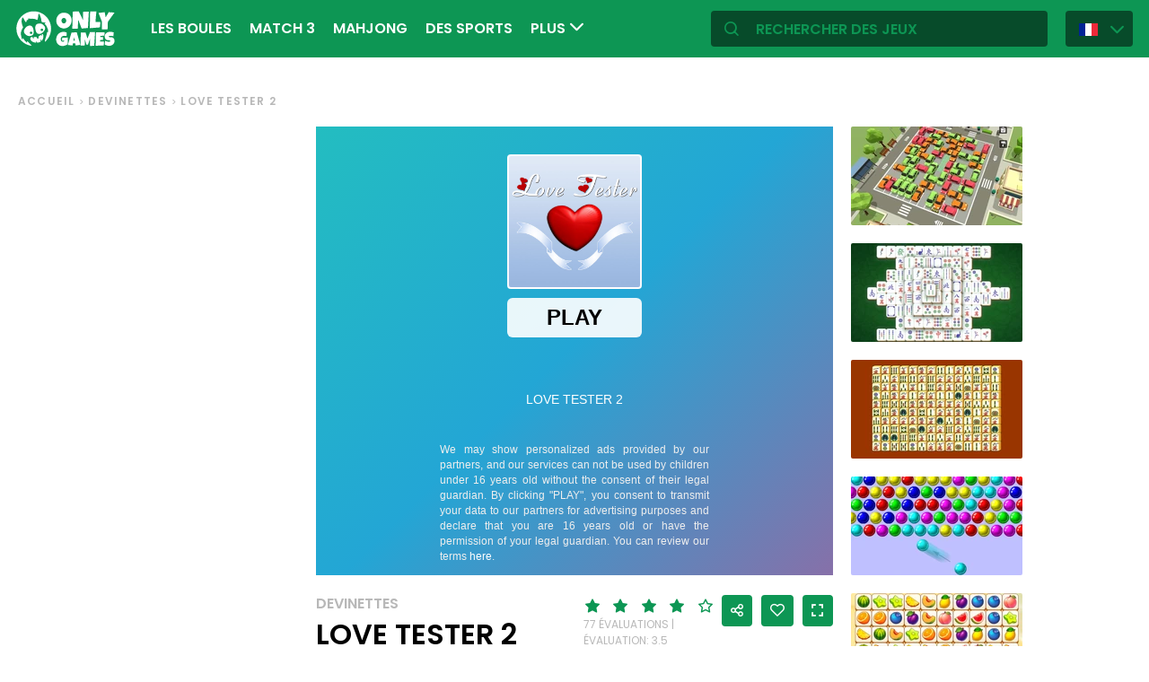

--- FILE ---
content_type: text/html; charset=utf-8
request_url: https://fr.onlygames.io/jeux/devinettes/love-tester-2.html
body_size: 14414
content:
<!DOCTYPE html>
<html lang="fr">
<head>
    

    <meta http-equiv="Content-Type" content="text/html; charset=UTF-8" >
<meta http-equiv="Content-Language" content="fr" >
<meta name="robots" content="index, follow" >
<meta http-equiv="X-UA-Compatible" content="IE=edge" ><script>/* <![CDATA[ */ ringDataLayer = {"context":{"variant":{"accelerator":"ZnIub25seWdhbWVzLmlvOjpFS1MtUFJPRA=="},"id":{"website":"154f95fe-f666-4e23-b6ca-33b2fcfcb9f9"}}}; /* ]]> */</script><script>/* <![CDATA[ */ accConf = {"events":{"endpointPaths":["/a8f4d8cd95e164917035b64b867a45dd"]}}; /* ]]> */</script>
<meta name="googlebot" content="noodp" >
<meta name="robots" content="index, follow" >
<meta name="description" content="Si vous n'êtes pas sûr des sentiments de votre moitié ou de la personne qui vous est chère, et que vous avez beaucoup de distance avec vous-même, et quelques instants libres, essayez Love Tester 2. Ce" >
<meta name="og:title" content="Jeu Love Tester 2 - Jouez gratuitement à Love Tester 2 en ligne" >
<meta name="og:description" content="Si vous n'êtes pas sûr des sentiments de votre moitié ou de la personne qui vous est chère, et que vous avez beaucoup de distance avec vous-même, et quelques instants libres, essayez Love Tester 2. Ce" >
<meta name="og:image" content="https://ocdn.eu/commercialos-transforms/1/XPLk9lXaHR0cHM6Ly9jb21tZXJjaWFsb3Mub2Nkbi5ldS8wOTIvMzU0NDM3ZTU4N2NkZWE3NGI1YTM1ZGMwYjU2ZDEwMDEtTG92ZSUyMFRlc3RlciUyMDIuanBnkZMCzQSwzQJ2ggECAAU" >
<meta name="og:url" content="https://fr.onlygames.io/jeux/devinettes/love-tester-2.html" >
<meta name="twitter:title" content="Jeu Love Tester 2 - Jouez gratuitement à Love Tester 2 en ligne" >
<meta name="twitter:description" content="Si vous n'êtes pas sûr des sentiments de votre moitié ou de la personne qui vous est chère, et que vous avez beaucoup de distance avec vous-même, et quelques instants libres, essayez Love Tester 2. Ce" >
<meta name="twitter:image" content="https://ocdn.eu/commercialos-transforms/1/XPLk9lXaHR0cHM6Ly9jb21tZXJjaWFsb3Mub2Nkbi5ldS8wOTIvMzU0NDM3ZTU4N2NkZWE3NGI1YTM1ZGMwYjU2ZDEwMDEtTG92ZSUyMFRlc3RlciUyMDIuanBnkZMCzQSwzQJ2ggECAAU" >
<meta name="twitter:url" content="https://fr.onlygames.io/jeux/devinettes/love-tester-2.html" >
<meta name="twitter:card" content="summary_large_image" >
    <meta charset="utf-8">
    <meta http-equiv="X-UA-Compatible" content="IE=edge,chrome=1">
    <meta name="viewport" content="width=device-width, initial-scale=1, user-scalable=0">
    <meta name="facebook-domain-verification" content="qsudygzdiyatxh7y8dcud4g0al2ftn" />
    
    <link rel="icon" type="image/png" sizes="192x192" href="/build/images/favicon/android-chrome-192x192.d55474b9.png">
<link rel="icon" type="image/png" sizes="384x384" href="/build/images/favicon/android-chrome-384x384.930707f8.png">
<link rel="icon" type="image/png" sizes="512x512" href="/build/images/favicon/android-chrome-512x512.71e472f9.png">

<link rel="apple-touch-icon" sizes="180x180" href="/build/images/favicon/apple-touch-icon.bcc393cc.png">

<link rel="icon" type="image/png" sizes="32x32" href="/build/images/favicon/favicon-32x32.6701b867.png">
<link rel="icon" type="image/png" sizes="16x16" href="/build/images/favicon/favicon-16x16.bdcad60f.png">

<link rel="icon" type="image/png" sizes="70x70" href="/build/images/favicon/mstile-70x70.91c5d2d5.png">
<link rel="icon" type="image/png" sizes="144x144" href="/build/images/favicon/mstile-144x144.c3b85dea.png">
<link rel="icon" type="image/png" sizes="150x150" href="/build/images/favicon/mstile-150x150.729be980.png">
<link rel="icon" type="image/png" sizes="310x150" href="/build/images/favicon/mstile-310x150.5cc0dc7e.png">
<link rel="icon" type="image/png" sizes="310x310" href="/build/images/favicon/mstile-310x310.bdddd4e7.png">

<link rel="manifest" href="/build/images/favicon/site.92da0b25.webmanifest">
<link rel="mask-icon" href="/build/images/favicon/safari-pinned-tab.f65e4cf5.svg" color="#5bbad5">
<meta name="msapplication-TileColor" content="#00a300">
<meta name="theme-color" content="#ffffff">




    <title>Jeu Love Tester 2 - Jouez gratuitement à Love Tester 2 en ligne - onlygames.io</title>

    


    <link href="https://onlygames.io/gry/lamiglowki/love-tester-2.html" hreflang="pl" rel="alternate" >
<link href="https://en.onlygames.io/games/puzzles/love-tester-2.html" hreflang="en" rel="alternate" >
<link href="https://de.onlygames.io/spiele/ratsel/love-tester-2.html" hreflang="de" rel="alternate" >
<link href="https://es.onlygames.io/juegos/acertijos/love-tester-2.html" hreflang="es" rel="alternate" >
<link href="https://fr.onlygames.io/jeux/devinettes/love-tester-2.html" hreflang="fr" rel="alternate" >
<link href="https://ua.onlygames.io/ihry/golovolomka/love-tester-2.html" hreflang="uk" rel="alternate" >
<link href="https://fr.onlygames.io/jeux/devinettes/love-tester-2.html" rel="canonical" >
<link href="/build/1.693e10c4.css" media="screen" rel="stylesheet" type="text/css" >
<link href="/build/game.4052098e.css" media="screen" rel="stylesheet" type="text/css" >

    <link rel="preconnect" href="https://fonts.googleapis.com">
    <link rel="preconnect" href="https://fonts.gstatic.com" crossorigin>
    <link href="https://fonts.googleapis.com/css2?family=Poppins:ital,wght@0,400;0,500;0,600;1,400;1,500;1,600&display=swap" rel="stylesheet">

    <link rel="preload" href="/build/fonts/icons.5d3f4ab1.ttf" as="font" crossorigin="anonymous">

    
    <script type="text/javascript">var i18n = {};</script>
        <script>
        var pp_gemius_identifier = 'dvXgIs_Mv2gMhGLm0OPBnqP8HQFuj_9EefS9itJnFUT.H7';
        var pp_gemius_hit_identifier = 'dvXgIs_Mv2gMhGLm0OPBnqP8HQFuj_9EefS9itJnFUT.H7';
        function gemius_pending(i) {
            window[i] = window[i] || function () {
                        var x = window[i + '_pdata'] = window[i + '_pdata'] || [];
                        x[x.length] = arguments;
                    };
        }
        gemius_pending('gemius_hit');
        gemius_pending('gemius_event');
        gemius_pending('pp_gemius_hit');
        gemius_pending('pp_gemius_event');
        (function (d, t) {
            try {
                var gt = d.createElement(t), s = d.getElementsByTagName(t)[0], l = 'http' + ((location.protocol == 'https:') ? 's' : '');
                gt.setAttribute('async', 'async');
                gt.setAttribute('defer', 'defer');
                gt.src = l + '://onet.hit.gemius.pl/xgemius.js';
                s.parentNode.insertBefore(gt, s);
            } catch (e) {
            }
        })(document, 'script');
    </script>
    <script>
        window.onetAds = {
            'target': 'ONLYGAMES/LOGIQUE',
            'adSlots': [],
            autoslot: 1,
            'async': 1,
            'keywords': ['SKOM', 'commercialService'],
            cmd: [],
            'no_gemius': 1
            ,'cmpLang': 'en-EN'
            ,'kropka': {
                'DX': 'PV,commcms,a88_fr_onlygames_io,1,a',
                
            },
            'tid': 'EA-1746213',
        };
    </script>
    <script src="//lib.onet.pl/s.csr/build/dlApi/dl.boot.min.js"></script>
    <script type="text/javascript">
        (function (w, d, s, l, i) {
            w[l] = w[l] || [];
            w[l].push({
                'gtm.start': new Date().getTime(), event: 'gtm.js'
            });
            var f = d.getElementsByTagName(s)[0],
                    j = d.createElement(s), dl = l != 'dataLayer' ? '&l=' + l : '';
            j.async = true;
            j.src =
                    'https://www.googletagmanager.com/gtm.js?id=' + i + dl;
            f.parentNode.insertBefore(j, f);
        })(window, document, 'script', 'dataLayer', 'GTM-NCZHZL7');
    </script>

    <meta name="apple-mobile-web-app-capable" content="yes">
<meta name="theme-color" content="#0D9654"/>
<link rel="apple-touch-icon" href="/build/images/pwa/apple-icon-180.f73aa695.png">

<meta name="apple-mobile-web-app-capable" content="yes">

<link rel="apple-touch-startup-image" href="/build/images/pwa/apple-splash-2048-2732.ab36709b.jpg" media="(device-width: 1024px) and (device-height: 1366px) and (-webkit-device-pixel-ratio: 2) and (orientation: portrait)">
<link rel="apple-touch-startup-image" href="/build/images/pwa/apple-splash-2732-2048.8e8ea056.jpg" media="(device-width: 1024px) and (device-height: 1366px) and (-webkit-device-pixel-ratio: 2) and (orientation: landscape)">
<link rel="apple-touch-startup-image" href="/build/images/pwa/apple-splash-1668-2388.d0c67db5.jpg" media="(device-width: 834px) and (device-height: 1194px) and (-webkit-device-pixel-ratio: 2) and (orientation: portrait)">
<link rel="apple-touch-startup-image" href="/build/images/pwa/apple-splash-2388-1668.1384ca30.jpg" media="(device-width: 834px) and (device-height: 1194px) and (-webkit-device-pixel-ratio: 2) and (orientation: landscape)">
<link rel="apple-touch-startup-image" href="/build/images/pwa/apple-splash-1536-2048.6df208cc.jpg" media="(device-width: 768px) and (device-height: 1024px) and (-webkit-device-pixel-ratio: 2) and (orientation: portrait)">
<link rel="apple-touch-startup-image" href="/build/images/pwa/apple-splash-2048-1536.cdfb6545.jpg" media="(device-width: 768px) and (device-height: 1024px) and (-webkit-device-pixel-ratio: 2) and (orientation: landscape)">
<link rel="apple-touch-startup-image" href="/build/images/pwa/apple-splash-1488-2266.0c86387e.jpg" media="(device-width: 744px) and (device-height: 1133px) and (-webkit-device-pixel-ratio: 2) and (orientation: portrait)">
<link rel="apple-touch-startup-image" href="/build/images/pwa/apple-splash-2266-1488.3fcbae85.jpg" media="(device-width: 744px) and (device-height: 1133px) and (-webkit-device-pixel-ratio: 2) and (orientation: landscape)">
<link rel="apple-touch-startup-image" href="g" media="(device-width: 820px) and (device-height: 1180px) and (-webkit-device-pixel-ratio: 2) and (orientation: portrait)">
<link rel="apple-touch-startup-image" href="/build/images/pwa/apple-splash-2360-1640.28a4029d.jpg" media="(device-width: 820px) and (device-height: 1180px) and (-webkit-device-pixel-ratio: 2) and (orientation: landscape)">
<link rel="apple-touch-startup-image" href="/build/images/pwa/apple-splash-1668-2224.1f7d8bd7.jpg" media="(device-width: 834px) and (device-height: 1112px) and (-webkit-device-pixel-ratio: 2) and (orientation: portrait)">
<link rel="apple-touch-startup-image" href="/build/images/pwa/apple-splash-2224-1668.22833dc3.jpg" media="(device-width: 834px) and (device-height: 1112px) and (-webkit-device-pixel-ratio: 2) and (orientation: landscape)">
<link rel="apple-touch-startup-image" href="/build/images/pwa/apple-splash-1620-2160.2d51a89d.jpg" media="(device-width: 810px) and (device-height: 1080px) and (-webkit-device-pixel-ratio: 2) and (orientation: portrait)">
<link rel="apple-touch-startup-image" href="/build/images/pwa/apple-splash-2160-1620.b95835a8.jpg" media="(device-width: 810px) and (device-height: 1080px) and (-webkit-device-pixel-ratio: 2) and (orientation: landscape)">
<link rel="apple-touch-startup-image" href="/build/images/pwa/apple-splash-1290-2796.4201611b.jpg" media="(device-width: 430px) and (device-height: 932px) and (-webkit-device-pixel-ratio: 3) and (orientation: portrait)">
<link rel="apple-touch-startup-image" href="/build/images/pwa/apple-splash-2796-1290.b9cb86cc.jpg" media="(device-width: 430px) and (device-height: 932px) and (-webkit-device-pixel-ratio: 3) and (orientation: landscape)">
<link rel="apple-touch-startup-image" href="/build/images/pwa/apple-splash-1179-2556.ee532cb0.jpg" media="(device-width: 393px) and (device-height: 852px) and (-webkit-device-pixel-ratio: 3) and (orientation: portrait)">
<link rel="apple-touch-startup-image" href="/build/images/pwa/apple-splash-2556-1179.53d29bdd.jpg" media="(device-width: 393px) and (device-height: 852px) and (-webkit-device-pixel-ratio: 3) and (orientation: landscape)">
<link rel="apple-touch-startup-image" href="/build/images/pwa/apple-splash-1284-2778.a9ce4c73.jpg" media="(device-width: 428px) and (device-height: 926px) and (-webkit-device-pixel-ratio: 3) and (orientation: portrait)">
<link rel="apple-touch-startup-image" href="/build/images/pwa/apple-splash-2778-1284.4c615c32.jpg" media="(device-width: 428px) and (device-height: 926px) and (-webkit-device-pixel-ratio: 3) and (orientation: landscape)">
<link rel="apple-touch-startup-image" href="/build/images/pwa/apple-splash-1170-2532.a4d3bdb3.jpg" media="(device-width: 390px) and (device-height: 844px) and (-webkit-device-pixel-ratio: 3) and (orientation: portrait)">
<link rel="apple-touch-startup-image" href="/build/images/pwa/apple-splash-2532-1170.b4f1667d.jpg" media="(device-width: 390px) and (device-height: 844px) and (-webkit-device-pixel-ratio: 3) and (orientation: landscape)">
<link rel="apple-touch-startup-image" href="/build/images/pwa/apple-splash-1125-2436.eab0c884.jpg" media="(device-width: 375px) and (device-height: 812px) and (-webkit-device-pixel-ratio: 3) and (orientation: portrait)">
<link rel="apple-touch-startup-image" href="/build/images/pwa/apple-splash-2436-1125.0c01ee21.jpg" media="(device-width: 375px) and (device-height: 812px) and (-webkit-device-pixel-ratio: 3) and (orientation: landscape)">
<link rel="apple-touch-startup-image" href="/build/images/pwa/apple-splash-1242-2688.27c48719.jpg" media="(device-width: 414px) and (device-height: 896px) and (-webkit-device-pixel-ratio: 3) and (orientation: portrait)">
<link rel="apple-touch-startup-image" href="/build/images/pwa/apple-splash-2688-1242.54458980.jpg" media="(device-width: 414px) and (device-height: 896px) and (-webkit-device-pixel-ratio: 3) and (orientation: landscape)">
<link rel="apple-touch-startup-image" href="/build/images/pwa/apple-splash-828-1792.549ec60d.jpg" media="(device-width: 414px) and (device-height: 896px) and (-webkit-device-pixel-ratio: 2) and (orientation: portrait)">
<link rel="apple-touch-startup-image" href="/build/images/pwa/apple-splash-1792-828.3e868509.jpg" media="(device-width: 414px) and (device-height: 896px) and (-webkit-device-pixel-ratio: 2) and (orientation: landscape)">
<link rel="apple-touch-startup-image" href="/build/images/pwa/apple-splash-1242-2208.98d6c469.jpg" media="(device-width: 414px) and (device-height: 736px) and (-webkit-device-pixel-ratio: 3) and (orientation: portrait)">
<link rel="apple-touch-startup-image" href="/build/images/pwa/apple-splash-2208-1242.3f715834.jpg" media="(device-width: 414px) and (device-height: 736px) and (-webkit-device-pixel-ratio: 3) and (orientation: landscape)">
<link rel="apple-touch-startup-image" href="/build/images/pwa/apple-splash-750-1334.40eacb0f.jpg" media="(device-width: 375px) and (device-height: 667px) and (-webkit-device-pixel-ratio: 2) and (orientation: portrait)">
<link rel="apple-touch-startup-image" href="/build/images/pwa/apple-splash-1334-750.b7e7a53b.jpg" media="(device-width: 375px) and (device-height: 667px) and (-webkit-device-pixel-ratio: 2) and (orientation: landscape)">
<link rel="apple-touch-startup-image" href="/build/images/pwa/apple-splash-640-1136.3edf8d20.jpg" media="(device-width: 320px) and (device-height: 568px) and (-webkit-device-pixel-ratio: 2) and (orientation: portrait)">
<link rel="apple-touch-startup-image" href="/build/images/pwa/apple-splash-1136-640.4e70486b.jpg" media="(device-width: 320px) and (device-height: 568px) and (-webkit-device-pixel-ratio: 2) and (orientation: landscape)">

    <script charset="UTF-8" src="https://s-eu-1.pushpushgo.com/js/634fa42a083bc0abada7a8fe.js" async="async"></script>

</head>
<body class="">
<div class="bodyContainer containerbody">
    
    


    
<header class="header--comp mainHeader -withlang">
    <a href="/" class="main--logo">
        <img src="/build/images/logo.8a3e0ba5.svg" alt="Gameplanet logo">
    </a>
    <nav class="nav--bar navBar">
    <ul class="list mainList -lang">
        <li class="item" data-name="Les boules" data-id="113" data-level="2" data-object-id="25" id="menu_0_fr_113"><a href="/jeux/les-boules.html" class="link"><span class="icon icon-game-category20 frontendIcon"></span>Les boules</a></li><li class="item" data-name="Match 3" data-id="118" data-level="2" data-object-id="29" id="menu_0_fr_118"><a href="/jeux/match-3.html" class="link"><span class="icon icon-game-category19 frontendIcon"></span>Match 3</a></li><li class="item" data-name="Mahjong" data-id="123" data-level="2" data-object-id="10" id="menu_0_fr_123"><a href="/jeux/mahjong.html" class="link"><span class="icon icon-game-mahjong frontendIcon"></span>Mahjong</a></li><li class="item" data-name="Des sports" data-id="41" data-level="2" data-object-id="14" id="menu_0_fr_41"><a href="/jeux/des-sports.html" class="link"><span class="icon icon-game-sport frontendIcon"></span>Des sports</a></li><li class="item" data-name="Économique" data-id="148" data-level="2" data-object-id="51" id="menu_0_fr_148"><a href="/jeux/economique.html" class="link"><span class="icon icon-game-category39 frontendIcon"></span>Économique</a></li><li class="item" data-name="Pour les enfants" data-id="57" data-level="2" data-object-id="19" id="menu_0_fr_57"><a href="/jeux/pour-les-enfants.html" class="link"><span class="icon icon-game-puzzle frontendIcon"></span>Pour les enfants</a></li><li class="item" data-name="Solitaire" data-id="133" data-level="2" data-object-id="48" id="menu_0_fr_133"><a href="/jeux/solitaire.html" class="link"><span class="icon icon-game-category16 frontendIcon"></span>Solitaire</a></li><li class="item" data-name="Sur les réflexes" data-id="143" data-level="2" data-object-id="50" id="menu_0_fr_143"><a href="/jeux/sur-les-reflexes.html" class="link"><span class="icon icon-game-category28 frontendIcon"></span>Sur les réflexes</a></li><li class="item" data-name="Jeux de plateforme" data-id="138" data-level="2" data-object-id="27" id="menu_0_fr_138"><a href="/jeux/jeux-de-plateforme.html" class="link"><span class="icon icon-game-category27 frontendIcon"></span>Jeux de plateforme</a></li><li class="item" data-name="Devinettes" data-id="128" data-level="2" data-object-id="47" id="menu_0_fr_128"><a href="/jeux/devinettes.html" class="link"><span class="icon icon-game-category17 frontendIcon"></span>Devinettes</a></li><li class="item" data-name="Stratégique" data-id="93" data-level="2" data-object-id="21" id="menu_0_fr_93"><a href="/jeux/strategique.html" class="link"><span class="icon icon-game-all frontendIcon"></span>Stratégique</a></li><li class="item" data-name="Stands de bar" data-id="88" data-level="2" data-object-id="42" id="menu_0_fr_88"><a href="/jeux/stands-de-bar.html" class="link"><span class="icon icon-game-card frontendIcon"></span>Stands de bar</a></li><li class="item" data-name="Classique" data-id="72" data-level="2" data-object-id="18" id="menu_0_fr_72"><a href="/jeux/classique.html" class="link"><span class="icon icon-game-casino frontendIcon"></span>Classique</a></li><li class="item" data-name="Multijoueur" data-id="62" data-level="2" data-object-id="16" id="menu_0_fr_62"><a href="/jeux/multijoueur.html" class="link"><span class="icon icon-game-solitaire frontendIcon"></span>Multijoueur</a></li><li class="item" data-name="Arcade" data-id="36" data-level="2" data-object-id="13" id="menu_0_fr_36"><a href="/jeux/arcade.html" class="link"><span class="icon icon-game-arcade frontendIcon"></span>Arcade</a></li><li class="item" data-name="Toutes les catégories" data-id="213" data-level="2" data-object-id="45" id="menu_0_fr_213"><a href="/liste-des-categories.html" class="link">Toutes les catégories</a></li><li class="item" data-name="Tous les étiquettes" data-id="219" data-level="2" data-object-id="51" id="menu_0_fr_219"><a href="/liste-des-etiquettes.html" class="link">Tous les étiquettes</a></li><li class="item" data-name="Nouveau" data-id="225" data-level="2" data-object-id="57" id="menu_0_fr_225"><a href="/jeux/nouveau.html" class="link">Nouveau</a></li>
    </ul>
    <button type="button" class="more--btn -hidden moreBtn">
        Plus <span class="arrow icon-arrow-down"></span>
        <div class="wrapper">
            <ul class="more--list moreList">
            </ul>
        </div>
    </button>
</nav>
    <div class="favourite--games--btn--container favouriteGamesButtonContainer">
        <button type="button" class="favourite--games--btn d-none favouriteGamesButton" data-name="Préféré" data-id="favourite_game" data-object-id="favourite_game" id="favourite_game"><span class="icon icon-heart"></span></button>
    </div>
    <div class="right searchLangPanel">
        <div class="search--box searchBox">
            <span class="icon-search"></span>
            <input type="text" class="text gameSearch" id="gamesearch" name="gamesearch" placeholder="rechercher des jeux" required
                   minlength="4" maxlength="30">
        </div>
                    <div class="lang--select langSelect">
    <div class="dropdown">
        <div class="languages-button">
            <button class="dropbtn">
                <img src="/build/images/lang-select/fr.dc5ba884.png" width="21" height="14" alt="flag" class="img-fluid lang-img"/>
                <span class="lang-name">Français</span>
                <span class="arrow icon-arrow-down"></span>
            </button>
        </div>
        <div class="dropdown-content">
            <button class="backbtn"><span class="icon-arrow-left"></span>Powrót</button>
            <div class="list">
                                    <a href="https://onlygames.io/gry/lamiglowki/love-tester-2.html">
                        <img data-src="/build/images/lang-select/pl.f084cc1c.png" width="21" height="14"
                             class="img-fluid lang-img lazy" alt="pl flag">Polski</a>
                                    <a href="https://en.onlygames.io/games/puzzles/love-tester-2.html">
                        <img data-src="/build/images/lang-select/en.158a2370.png" width="21" height="14"
                             class="img-fluid lang-img lazy" alt="en flag">English</a>
                                    <a href="https://de.onlygames.io/spiele/ratsel/love-tester-2.html">
                        <img data-src="/build/images/lang-select/de.73c2192c.png" width="21" height="14"
                             class="img-fluid lang-img lazy" alt="de flag">Deutsch</a>
                                    <a href="https://es.onlygames.io/juegos/acertijos/love-tester-2.html">
                        <img data-src="/build/images/lang-select/es.65d9ae62.png" width="21" height="14"
                             class="img-fluid lang-img lazy" alt="es flag">Español</a>
                                    <a href="https://fr.onlygames.io/jeux/devinettes/love-tester-2.html">
                        <img data-src="/build/images/lang-select/fr.dc5ba884.png" width="21" height="14"
                             class="img-fluid lang-img lazy" alt="fr flag">Français</a>
                                    <a href="https://ua.onlygames.io/ihry/golovolomka/love-tester-2.html">
                        <img data-src="/build/images/lang-select/uk.c7b408c7.png" width="21" height="14"
                             class="img-fluid lang-img lazy" alt="uk flag">Українська</a>
                
            </div>
        </div>
    </div>
</div>

        
    </div>
    <div class="mobile--menu">
    <a href="/" class="main--logo"><img src="/build/images/logo.8a3e0ba5.svg" alt="Gameplanet logo"></a>
    <div class="actions">
        <button type="button" aria-label="Préféré" title="Préféré" class="toggle--fav--btn toggleFav">
            <span class="openfav">
                <span class="icon icon-heart"></span>
            </span>
            <span class="closefav">
                <span class="icon-close-thin"></span>
            </span>
        </button>
        <a href="#" class="openSearch">
            <div class="opensearch">
                <span class="icon-search"></span>
            </div>
            <div class="closesearch">
                <span class="icon-close-thin"></span>
            </div>
        </a>
    </div>
    <div class="hamburger--menu">
    <button type="button" aria-label="(FR) Otwórz menu" title="(FR) Otwórz menu" class="ham">
        <div class="hamburgerbox">
            <div class="hamburgerbars"></div>
            <div class="icon icon-close-thin"></div>
        </div>
    </button>
</div>

</div>

</header>

    <div class="main--wrapper mainWrapper no-overflow">
        <div class="container-fluid">
    <ul class="breadcrumbs--component">
                        <li class="item"><a href="/" class="breadcrumb--link">Accueil</a></li>
        
                        <li class="item"><a href="/jeux/devinettes.html" class="breadcrumb--link">Devinettes</a></li>
        
                        <li class="item"><span class="breadcrumb--link">Love Tester 2</span></li>
        
    
    </ul>
</div>


<div class="container -withfav pb-4">
    <div class="article--section -withfav">

        <div class="aside d-none d-xl-block asideGameSectionWithSlot slotCol">
                        <div class="dl--slot -aside">
                <div class="slot slotRight">

                </div>
            </div>
            
            <div class="left--list leftList d-none">
                                                                <div class="item slideBlock"><div class="game--block gameBlock -margin "><button type="button" class="btn  triggerGameInfoPopup" data-id="3296" aria-label="Plus d&#39;informations sur le jeu"><span class="icon-info icon"></span></button><a href="/jeux/devinettes/my-parking-lot.html" class="link"><span class="title">My Parking Lot</span><img class=""loading="lazy"src="https://ocdn.eu/commercialos-transforms/1/P7Sk9ldaHR0cHM6Ly9jb21tZXJjaWFsb3Mub2Nkbi5ldS8wOTIvN2JjMGE1ZjVkZjY2ZjBjNjNlZDU3MzVmNDcxZWMxZDUtMTIwMHg2MjhfbXlfcGFya2luZ19sb3QucG5nkZMFzL9uggECAAU" width="191" height="110" alt="Jeu: My Parking Lot"/></a></div></div>


                                                <div class="item slideBlock"><div class="game--block gameBlock -margin "><button type="button" class="btn  triggerGameInfoPopup" data-id="2700" aria-label="Plus d&#39;informations sur le jeu"><span class="icon-info icon"></span></button><a href="/jeux/devinettes/wood-block-tap-away.html" class="link"><span class="title">Wood Block Tap Away</span><img class=""loading="lazy"src="https://ocdn.eu/commercialos-transforms/1/LOkk9lgaHR0cHM6Ly9jb21tZXJjaWFsb3Mub2Nkbi5ldS8wOTIvODA2N2NiNTAxMWJiMTQ1OTU1Y2I0YjFiMzQ0ODA1YTEtV29vZCUyMEJsb2NrJTIwVGFwJTIwQXdheS5qcGVnkZMFzL9uggECAAU" width="191" height="110" alt="Jeu: Wood Block Tap Away"/></a></div></div>


                                                <div class="item slideBlock"><div class="game--block gameBlock -margin "><button type="button" class="btn  triggerGameInfoPopup" data-id="1260" aria-label="Plus d&#39;informations sur le jeu"><span class="icon-info icon"></span></button><a href="/jeux/devinettes/onet-number.html" class="link"><span class="title">Onet Number</span><img class=""loading="lazy"src="https://ocdn.eu/commercialos-transforms/1/GzUk9lTaHR0cHM6Ly9jb21tZXJjaWFsb3Mub2Nkbi5ldS8wOTIvMzMwMTNjNmQwNDEzMGNiMDA5OTdhYzFjNjEyNzZkMWQtT25ldCUyME51bWJlci5wbmeRkwXMv26CAQIABQ" width="191" height="110" alt="Jeu: Onet Number"/></a></div></div>


                                                <div class="item slideBlock"><div class="game--block gameBlock -margin "><button type="button" class="btn  triggerGameInfoPopup" data-id="294" aria-label="Plus d&#39;informations sur le jeu"><span class="icon-info icon"></span></button><a href="/jeux/devinettes/rummikub.html" class="link"><span class="title">Rummikub</span><img class=""loading="lazy"src="https://ocdn.eu/commercialos-transforms/1/xMbk9lXaHR0cHM6Ly9jb21tZXJjaWFsb3Mub2Nkbi5ldS8wOTIvMGE1ZDdlZTc3MzZkZWZhMTBkOGQ5NDhhYzgwMjk2M2QtMTIwNng3MjBfcnVtbWlrdWIuanBnkZMFzL9uggECAAU" width="191" height="110" alt="Jeu: Rummikub"/></a></div></div>


                                                <div class="item slideBlock"><div class="game--block gameBlock -margin "><button type="button" class="btn  triggerGameInfoPopup" data-id="1643" aria-label="Plus d&#39;informations sur le jeu"><span class="icon-info icon"></span></button><a href="/jeux/devinettes/unblock-that.html" class="link"><span class="title">Unblock That</span><img class=""loading="lazy"src="https://ocdn.eu/commercialos-transforms/1/8g6k9ljaHR0cHM6Ly9jb21tZXJjaWFsb3Mub2Nkbi5ldS8wOTIvN2Y4ODliN2EzOWI2MzE3ZGQwOWEyOWI2OTdjOTE1MDQtVW5ibG9jayUyMFRoYXQlMjAtJTIwNTEyeDM4NC5qcGVnkZMFzL9uggECAAU" width="191" height="110" alt="Jeu: Unblock That"/></a></div></div>


                                                <div class="item slideBlock"><div class="game--block gameBlock -margin "><button type="button" class="btn  triggerGameInfoPopup" data-id="684" aria-label="Plus d&#39;informations sur le jeu"><span class="icon-info icon"></span></button><a href="/jeux/devinettes/1010-treasures.html" class="link"><span class="title">1010 Treasures</span><img class=""loading="lazy"src="https://ocdn.eu/commercialos-transforms/1/FoHk9lXaHR0cHM6Ly9jb21tZXJjaWFsb3Mub2Nkbi5ldS8wOTIvYmM3MWNjYzgyODc3ODNmY2ViMTQwMzc3NjExMjk5Y2EtMTAxMCUyMFRyZWFzdXJlcy5qcGVnkZMFzL9uggECAAU" width="191" height="110" alt="Jeu: 1010 Treasures"/></a></div></div>


                                                <div class="item slideBlock"><div class="game--block gameBlock -margin "><button type="button" class="btn  triggerGameInfoPopup" data-id="489" aria-label="Plus d&#39;informations sur le jeu"><span class="icon-info icon"></span></button><a href="/jeux/devinettes/merge-fruit.html" class="link"><span class="title">Merge Fruit</span><img class=""loading="lazy"src="https://ocdn.eu/commercialos-transforms/1/ugCk9liaHR0cHM6Ly9jb21tZXJjaWFsb3Mub2Nkbi5ldS8wOTIvNWE0OTgzNGVhNDMyMzdhMDc3NDJmYTVkMmVmZjc2ODItTWVyZ2UlMjBGcnVpdCUyMC0lMjA1MTJ4Mzg0LmpwZWeRkwXMv26CAQIABQ" width="191" height="110" alt="Jeu: Merge Fruit"/></a></div></div>


                                                <div class="item slideBlock"><div class="game--block gameBlock -margin "><button type="button" class="btn  triggerGameInfoPopup" data-id="738" aria-label="Plus d&#39;informations sur le jeu"><span class="icon-info icon"></span></button><a href="/jeux/devinettes/connect-merge.html" class="link"><span class="title">Connect Merge</span><img class=""loading="lazy"src="https://ocdn.eu/commercialos-transforms/1/g5Vk9lkaHR0cHM6Ly9jb21tZXJjaWFsb3Mub2Nkbi5ldS8wOTIvNDNhM2NjZjlmNDdmMmQ4NWMyZTUxN2Q5Mzc3NTk0M2QtQ29ubmVjdCUyME1lcmdlJTIwLSUyMDUxMngzODQuanBlZ5GTBcy_boIBAgAF" width="191" height="110" alt="Jeu: Connect Merge"/></a></div></div>


                                                <div class="item slideBlock"><div class="game--block gameBlock -margin "><button type="button" class="btn  triggerGameInfoPopup" data-id="2671" aria-label="Plus d&#39;informations sur le jeu"><span class="icon-info icon"></span></button><a href="/jeux/devinettes/watermelon-suika-game.html" class="link"><span class="title">Watermelon Suika Game</span><img class=""loading="lazy"src="https://ocdn.eu/commercialos-transforms/1/RKUk9lfaHR0cHM6Ly9jb21tZXJjaWFsb3Mub2Nkbi5ldS8wOTIvMDhhMzIwNGJiYzk2MDI1MzAxMzBjZjEzNDZjYzNjNTQtV2F0ZXJtZWxvbiUyMFN1aWthJTIwR2FtZS5qcGeRkwXMv26CAQIABQ" width="191" height="110" alt="Jeu: Watermelon Suika Game"/></a></div></div>


                                                <div class="item slideBlock"><div class="game--block gameBlock -margin "><button type="button" class="btn  triggerGameInfoPopup" data-id="88" aria-label="Plus d&#39;informations sur le jeu"><span class="icon-info icon"></span></button><a href="/jeux/devinettes/love-tester-2.html" class="link"><span class="title">Love Tester 2</span><img class=""loading="lazy"src="https://ocdn.eu/commercialos-transforms/1/jR6k9lXaHR0cHM6Ly9jb21tZXJjaWFsb3Mub2Nkbi5ldS8wOTIvMzU0NDM3ZTU4N2NkZWE3NGI1YTM1ZGMwYjU2ZDEwMDEtTG92ZSUyMFRlc3RlciUyMDIuanBnkZMFzL9uggECAAU" width="191" height="110" alt="Jeu: Love Tester 2"/></a></div></div>


                                                <div class="item slideBlock"><div class="game--block gameBlock -margin "><button type="button" class="btn  triggerGameInfoPopup" data-id="1144" aria-label="Plus d&#39;informations sur le jeu"><span class="icon-info icon"></span></button><a href="/jeux/devinettes/merge-fish.html" class="link"><span class="title">Merge Fish</span><img class=""loading="lazy"src="https://ocdn.eu/commercialos-transforms/1/cPxk9lTaHR0cHM6Ly9jb21tZXJjaWFsb3Mub2Nkbi5ldS8wOTIvMGI5ZTUyOWI5ZTFiZmJjNjgzNzJhNzI5MTk5OTYwZGItTWVyZ2UlMjBGaXNoLmpwZWeRkwXMv26CAQIABQ" width="191" height="110" alt="Jeu: Merge Fish"/></a></div></div>


                                                <div class="item slideBlock"><div class="game--block gameBlock -margin "><button type="button" class="btn  triggerGameInfoPopup" data-id="1474" aria-label="Plus d&#39;informations sur le jeu"><span class="icon-info icon"></span></button><a href="/jeux/devinettes/dalgona-memory.html" class="link"><span class="title">Dalgona Memory</span><img class=""loading="lazy"src="https://ocdn.eu/commercialos-transforms/1/4buk9lYaHR0cHM6Ly9jb21tZXJjaWFsb3Mub2Nkbi5ldS8wOTIvNmNkZmIwN2Y1Y2E3MjRjYjgzNDRkZDk5ODA1ZDZkZDMtY2lhc3RrYS1kYWxnb25hLTAzLnBuZ5GTBcy_boIBAgAF" width="191" height="110" alt="Jeu: Dalgona Memory"/></a></div></div>


                                                <div class="item slideBlock"><div class="game--block gameBlock -margin "><button type="button" class="btn  triggerGameInfoPopup" data-id="1100" aria-label="Plus d&#39;informations sur le jeu"><span class="icon-info icon"></span></button><a href="/jeux/devinettes/rotative-pipes-puzzle.html" class="link"><span class="title">Rotative Pipes Puzzle</span><img class=""loading="lazy"src="https://ocdn.eu/commercialos-transforms/1/qnlk9luaHR0cHM6Ly9jb21tZXJjaWFsb3Mub2Nkbi5ldS8wOTIvOWMwNTk2ODRmYTU4YmUwYWM3NTk1M2QzM2Y0ZjY2NTAtUm90YXRpdmUlMjBQaXBlcyUyMFB1enpsZSUyMC0lMjA1MTJ4MzQwLmpwZWeRkwXMv26CAQIABQ" width="191" height="110" alt="Jeu: Rotative Pipes Puzzle"/></a></div></div>


                                                <div class="item slideBlock"><div class="game--block gameBlock -margin "><button type="button" class="btn  triggerGameInfoPopup" data-id="18" aria-label="Plus d&#39;informations sur le jeu"><span class="icon-info icon"></span></button><a href="/jeux/devinettes/bomb-balls-3d.html" class="link"><span class="title">Bomb Balls 3D</span><img class=""loading="lazy"src="https://ocdn.eu/commercialos-transforms/1/4Kzk9lXaHR0cHM6Ly9jb21tZXJjaWFsb3Mub2Nkbi5ldS8wOTIvMjU0YThhMmU3ZjcwZWJjYTFkN2I0YThhMzlmZDFhYjgtQm9tYiUyMEJhbGxzJTIwM0QucG5nkZMFzL9uggECAAU" width="191" height="110" alt="Jeu: Bomb Balls 3D"/></a></div></div>


                                                <div class="item slideBlock"><div class="game--block gameBlock -margin "><button type="button" class="btn  triggerGameInfoPopup" data-id="1255" aria-label="Plus d&#39;informations sur le jeu"><span class="icon-info icon"></span></button><a href="/jeux/devinettes/ball-sort-puzzle-new.html" class="link"><span class="title">Ball Sort Puzzle New</span><img class=""loading="lazy"src="https://ocdn.eu/commercialos-transforms/1/VxYk9lvaHR0cHM6Ly9jb21tZXJjaWFsb3Mub2Nkbi5ldS8wOTIvYmQ2YjYyMjgxMGEyMDcyMzczMjg5NTFhYjE3Zjg2YzgtQmFsbCUyMFNvcnQlMjBQdXp6bGUlMjBOZXclMjAtJTIwNTEyeDM4NC5qcGVnkZMFzL9uggECAAU" width="191" height="110" alt="Jeu: Ball Sort Puzzle New"/></a></div></div>


                                                <div class="item slideBlock"><div class="game--block gameBlock -margin "><button type="button" class="btn  triggerGameInfoPopup" data-id="507" aria-label="Plus d&#39;informations sur le jeu"><span class="icon-info icon"></span></button><a href="/jeux/devinettes/sort-hoop.html" class="link"><span class="title">Sort Hoop</span><img class=""loading="lazy"src="https://ocdn.eu/commercialos-transforms/1/yhck9lgaHR0cHM6Ly9jb21tZXJjaWFsb3Mub2Nkbi5ldS8wOTIvYTQ3MTk0NTQzNWRjNmUwNWY0NTA2ZWY4OWIxZTk1MTItU29ydCUyMEhvb3AlMjAtJTIwNTEyeDM4NC5qcGVnkZMFzL9uggECAAU" width="191" height="110" alt="Jeu: Sort Hoop"/></a></div></div>


                                                <div class="item slideBlock"><div class="game--block gameBlock -margin "><button type="button" class="btn  triggerGameInfoPopup" data-id="1790" aria-label="Plus d&#39;informations sur le jeu"><span class="icon-info icon"></span></button><a href="/jeux/devinettes/swipe-the-pin.html" class="link"><span class="title">Swipe The Pin</span><img class=""loading="lazy"src="https://ocdn.eu/commercialos-transforms/1/joYk9lYaHR0cHM6Ly9jb21tZXJjaWFsb3Mub2Nkbi5ldS8wOTIvODY1MTA1ZTUzODA0NjNkZjBiNGFmZGQ3ZTc4NzM0NWQtU3dpcGUlMjBUaGUlMjBQaW4uanBlZ5GTBcy_boIBAgAF" width="191" height="110" alt="Jeu: Swipe The Pin"/></a></div></div>


                                                <div class="item slideBlock"><div class="game--block gameBlock -margin "><button type="button" class="btn  triggerGameInfoPopup" data-id="1496" aria-label="Plus d&#39;informations sur le jeu"><span class="icon-info icon"></span></button><a href="/jeux/devinettes/pop-halloween.html" class="link"><span class="title">Pop Halloween</span><img class=""loading="lazy"src="https://ocdn.eu/commercialos-transforms/1/JfOk9lWaHR0cHM6Ly9jb21tZXJjaWFsb3Mub2Nkbi5ldS8wOTIvMjU3Yzc3NzQzNzg3NjRmOGIyMGFjYWRhOWY3NWVjZGQtUG9wJTIwSGFsbG93ZWVuLmpwZWeRkwXMv26CAQIABQ" width="191" height="110" alt="Jeu: Pop Halloween"/></a></div></div>


                                                <div class="item slideBlock"><div class="game--block gameBlock -margin "><button type="button" class="btn  triggerGameInfoPopup" data-id="1510" aria-label="Plus d&#39;informations sur le jeu"><span class="icon-info icon"></span></button><a href="/jeux/devinettes/2048-balls.html" class="link"><span class="title">2048 Balls</span><img class=""loading="lazy"src="https://ocdn.eu/commercialos-transforms/1/zMck9lhaHR0cHM6Ly9jb21tZXJjaWFsb3Mub2Nkbi5ldS8wOTIvOTFkMmQ1ODU2MGFiYWZlMjUzY2YyZDU2MmU3Y2VmMTctMjA0OCUyMEJhbGxzJTIwLSUyMDUxMngzODQuanBlZ5GTBcy_boIBAgAF" width="191" height="110" alt="Jeu: 2048 Balls"/></a></div></div>


                                                <div class="item slideBlock"><div class="game--block gameBlock -margin "><button type="button" class="btn  triggerGameInfoPopup" data-id="1438" aria-label="Plus d&#39;informations sur le jeu"><span class="icon-info icon"></span></button><a href="/jeux/devinettes/potion-flip.html" class="link"><span class="title">Potion Flip </span><img class=""loading="lazy"src="https://ocdn.eu/commercialos-transforms/1/Fpak9lUaHR0cHM6Ly9jb21tZXJjaWFsb3Mub2Nkbi5ldS8wOTIvMmQzMDkzODNmZmY4YTcyZGM3Mjk2ZDgwODlkYTVjMzctcG90aW9uJTIwZmxpcC5qcGVnkZMFzL9uggECAAU" width="191" height="110" alt="Jeu: Potion Flip "/></a></div></div>


                    
                
            </div>
        </div>
        <div id="gameContent" class="section mainGameSection">
            <div class="game--wrapper order-md-0 gameWindow" data-code="https://html5.gamedistribution.com/366339a14dc44cf7aef67d1d18fd4710/?gd_sdk_referrer_url=https://fr.onlygames.io/jeux/devinettes/love-tester-2.html" data-clipboard="0">
                <button class="fullscreen--close btn--border -green fullscreenCloseTrigger"><span class="icon icon-arrow-left"></span></button>
                <div class="mobile--back">
                    <div style="background-image: url('https://ocdn.eu/commercialos-transforms/1/jR6k9lXaHR0cHM6Ly9jb21tZXJjaWFsb3Mub2Nkbi5ldS8wOTIvMzU0NDM3ZTU4N2NkZWE3NGI1YTM1ZGMwYjU2ZDEwMDEtTG92ZSUyMFRlc3RlciUyMDIuanBnkZMFzL9uggECAAU');"></div>
                    <button class="btn--border backToGameTrigger" data-back-text="retourne au jeu" data-run-text="Commencer le jeu">Commencer le jeu</button>
                </div>
                <div class="dl--slot--wide--wrapper -mobile">
                    <div class="dl--slot -mobile">
                        <div class="slot slotTop3">
                        </div>
                    </div>
                </div>
            </div>

            <div class="row ">
                <div class="col-md-6">
                    <p class="header--h4 -uppercase -light">Devinettes</p>
                    <h1 class="header--h1 -uppercase -dark">Love Tester 2</h1>
                </div>
                <div class="col-md-6">
                    <div class="d-flex flex-column flex-md-row align-items-md-center align-items-xl-start justify-content-end">
                        <div class="rating--component ratingComponent">
    <div class="rating" data-rated="false" data-rating="4">
        
                    <span class="ratingStar" data-points="5"></span>
                    <span class="ratingStar" data-points="4"></span>
                    <span class="ratingStar" data-points="3"></span>
                    <span class="ratingStar" data-points="2"></span>
                    <span class="ratingStar" data-points="1"></span>
        
    </div>
    <div class="text">77 ÉVALUATIONS | ÉVALUATION: 3.5</div>
    <div class="text -small">Les évaluations ne sont pas vérifiées</div>

    <form class="d-none ratingFormComponent" method="post" data-is-shop="0">
        <div class="input--text--component">
            <input type="hidden" class="form--control formValidationItem" name="gameId" value="88"
                   data-required="required">
        </div>
        <div class="input--text--component">
            <input type="hidden" class="form--control formValidationItem" name="points" value=""
                   data-required="required">
        </div>
    </form>
</div>

                        <div class="d-flex flex-row align-items-center">
                            <div class="col-auto">
                                 <div class="share--component">
    <button class="btn--component -share OpenShadeModal"
            title="Partagez ce jeu">
        <span class="icon icon-share"></span>
    </button>
    <div class="ModalContent modal--content">

        <p class="header--h3 -white -weight400 _text-center ">
                            Partagez ce jeu
            
        </p>
        <div class="modal--share d-flex flex-column flex-md-row align-items-center justify-content-around">
            <a href="https://www.facebook.com/sharer/sharer.php?u=https://fr.onlygames.io/jeux/devinettes/love-tester-2.html" target="_blank" class="sharelink -fb shareTrigger">
                <span class="icon icon-fb-2"></span>
            </a>
            ou
            <input type="text" readonly="readonly" value="https://fr.onlygames.io/jeux/devinettes/love-tester-2.html"  class="LinkShare input">
        </div>
        <div class="_text-center copy--message"><span class="messageCopy message">Copié</span></div>


        <button class="ClodeModal modalclose"></button>
    </div>
</div>
                            </div>
                            <div class="col-auto">
                                <button class="btn--component -heart favouriteGameTrigger" title="(FR) Dodaj do ulubionych" data-game-id="88"><span class="icon icon-heart"></span></button>
                            </div>
                            <div class="col-md-auto">
                                <button class="btn--component -fullscreen fullscreenTrigger" title="(FR) Fullscreen"><span class="icon icon-fullscreen"></span></button>
                            </div>
                        </div>
                    </div>

                </div>
            </div>

                        <div class="dl--slot--wide--wrapper">
                <div class="dl--slot -gamewide order-md-1">
                    <div class="slot">
                        <div id="slot-top">
                            <script>
                                window.onetAds.cmd.push(function (dlApi) {
                                    var slot = dlApi.defineSlot("top", "slot-top").setCollapseEmpty(true);
                                    slot.on("display", function (sl) {
                                        document.querySelector('#slot-top').closest('.dl--slot').classList.add('-loaded');
                                    });
                                });
                            </script>
                        </div>
                    </div>
                </div>
            </div>
            


            <div class="order-md-4">
                <p class="header--h4 -uppercase -line -dark">À propos du jeu Love Tester 2</p>

                <div class="article--content">
                    <p>Si vous n'&ecirc;tes pas s&ucirc;r des sentiments de votre moiti&eacute; ou de la personne qui vous est ch&egrave;re, et que vous avez beaucoup de distance avec vous-m&ecirc;me, et quelques instants libres, essayez Love Tester 2. Ce jeu simple et rapide vous permettra vous pour v&eacute;rifier votre match et l'&eacute;lu ou l'&eacute;lu, montrant le r&eacute;sultat en pourcentages clairs. Un 0&nbsp;% d&eacute;vastateur, un 50&nbsp;% satisfaisant ou peut-&ecirc;tre un 100&nbsp;% parfait&nbsp;? Laissez le destin d&eacute;cider, fiez-vous &agrave; l'algorithme et n'oubliez pas que c'est juste amusant.</p>
<p>Love Tester 2 est le moyen id&eacute;al pour tuer l'ennui lors d'un long apr&egrave;s-midi solitaire ou pour pimenter toute r&eacute;union sociale. Entrez simplement les noms des deux parties int&eacute;ress&eacute;es, puis regardez ce que le testeur vous dit. Vous aurez une opportunit&eacute; incroyable non seulement de savoir &agrave; quel point vous correspondez &agrave; votre amoureux ou bien-aim&eacute;, mais vous recevrez &eacute;galement un bref conseil sur votre relation. Si quelque chose doit &ecirc;tre am&eacute;lior&eacute;, l'application le mentionnera sans aucun doute.</p>
<p>Vous pouvez tester non seulement votre moiti&eacute;, mais aussi la personne que vous aimez tout simplement, mais vous n'&ecirc;tes pas s&ucirc;r de ses intentions... Pour encore plus de plaisir, essayez d'utiliser le nom de votre pire ennemi et voyez ensuite quel avenir il a pr&eacute;dit pour vous Love Tester. Il n'y a absolument rien pour vous limiter - entrez le nom de votre plus grande idole et voyez quelles sont vos chances. Ne vous d&eacute;couragez pas et ne vous inqui&eacute;tez pas d'un mauvais ou d'un tr&egrave;s bon r&eacute;sultat s'il n'est pas &agrave; la hauteur de vos attentes : apr&egrave;s tout, ce n'est qu'un jeu !</p>
<p>Vous aimerez s&ucirc;rement l'interface simple et intuitive et les graphismes bleus accrocheurs. Le jeu est clair, vous vous retrouverez donc facilement dans ses r&egrave;gles. Entrez votre nom dans le champ &agrave; gauche et le nom de votre choix &agrave; droite. La prochaine &eacute;tape sera de cliquer sur le c&oelig;ur avec l'inscription "TEST IT!". Le score appara&icirc;tra sur l'&eacute;chelle en haut de la fen&ecirc;tre de jeu. Vous trouverez ci-dessous un conseil court mais concis. Cliquer sur "RESET" effacera les champs et vous permettra de recommencer tout le processus... Peut-&ecirc;tre utiliser le nom de quelqu'un d'autre cette fois&nbsp;?</p>
<p>&nbsp;</p>
                </div>

                <div class="mb-5 mt-5 small-info-text ">
                    Contenu avec des informations commerciales.
                </div>

                                    <p class="header--h4 -uppercase -line -dark">tags pour le jeu Love Tester 2</p>
                    <ul class="tag--list">
                                                    <li class="item"><a href="/tag/pour-les-filles.html" class="tag--component"> Pour les filles</a></li>
                                                    <li class="item"><a href="/tag/l-39-amour.html" class="tag--component"> L&#39;amour</a></li>
                                                    <li class="item"><a href="/tag/pour-la-saint-valentin.html" class="tag--component"> Pour la Saint Valentin</a></li>
                                                    <li class="item"><a href="/tag/kizi.html" class="tag--component"> Kizi</a></li>
                                                    <li class="item"><a href="/tag/testeur-d-39-amour.html" class="tag--component"> Testeur d&#39;amour</a></li>
                                                    <li class="item"><a href="/tag/pour-l-39-ennui.html" class="tag--component"> Pour l&#39;ennui</a></li>
                                                    <li class="item"><a href="/tag/pour-tuer-le-temps.html" class="tag--component"> Pour tuer le temps</a></li>
                                                    <li class="item"><a href="/tag/noms-correspondants.html" class="tag--component"> Noms correspondants</a></li>
                                                    <li class="item"><a href="/tag/detecteur-d-39-amour.html" class="tag--component"> Détecteur d&#39;amour</a></li>
                                                    <li class="item"><a href="/tag/pour-les-couples.html" class="tag--component"> Pour les couples</a></li>
                        
                    </ul>
                
            </div>

        </div>
        <div class="aside d-none d-md-block asideGameSection">
                                                    <div class="item slideBlock"><div class="game--block gameBlock -margin "><button type="button" class="btn  triggerGameInfoPopup" data-id="3296" aria-label="Plus d&#39;informations sur le jeu"><span class="icon-info icon"></span></button><a href="/jeux/devinettes/my-parking-lot.html" class="link"><span class="title">My Parking Lot</span><img class=""loading="lazy"src="https://ocdn.eu/commercialos-transforms/1/P7Sk9ldaHR0cHM6Ly9jb21tZXJjaWFsb3Mub2Nkbi5ldS8wOTIvN2JjMGE1ZjVkZjY2ZjBjNjNlZDU3MzVmNDcxZWMxZDUtMTIwMHg2MjhfbXlfcGFya2luZ19sb3QucG5nkZMFzL9uggECAAU" width="191" height="110" alt="Jeu: My Parking Lot"/></a></div></div>


                                        <div class="item slideBlock"><div class="game--block gameBlock -margin "><button type="button" class="btn  triggerGameInfoPopup" data-id="2101" aria-label="Plus d&#39;informations sur le jeu"><span class="icon-info icon"></span></button><a href="/jeux/mahjong/solitaire-mahjong-classic.html" class="link"><span class="title">Solitaire Mahjong Classic</span><img class=""loading="lazy"src="https://ocdn.eu/commercialos-transforms/1/Wbgk9lXaHR0cHM6Ly9jb21tZXJjaWFsb3Mub2Nkbi5ldS8wOTIvZmFlNDdmMzc0NDBlODVjODg0MDUyNzdkOTBmMjY2MTYtUGFzamFucyUyMG1haGpvbmcucG5nkZMFzL9uggECAAU" width="191" height="110" alt="Jeu: Solitaire Mahjong Classic"/></a></div></div>


                                        <div class="item slideBlock"><div class="game--block gameBlock -margin "><button type="button" class="btn  triggerGameInfoPopup" data-id="94" aria-label="Plus d&#39;informations sur le jeu"><span class="icon-info icon"></span></button><a href="/jeux/mahjong/mahjong-connect.html" class="link"><span class="title">Mahjong Connect</span><img class=""loading="lazy"src="https://ocdn.eu/commercialos-transforms/1/Cxjk9lgaHR0cHM6Ly9jb21tZXJjaWFsb3Mub2Nkbi5ldS8wOTIvOGNhMjU0MGU2NWVjNmMzZDM3MmIwMTUzODI4MDhhOTUtMTI4MHg3MjBfbWFoam9uZ19jb25uZWN0XzEuanBnkZMFzL9uggECAAU" width="191" height="110" alt="Jeu: Mahjong Connect"/></a></div></div>


                                        <div class="item slideBlock"><div class="game--block gameBlock -margin "><button type="button" class="btn  triggerGameInfoPopup" data-id="23" aria-label="Plus d&#39;informations sur le jeu"><span class="icon-info icon"></span></button><a href="/jeux/les-boules/bubble-game-3.html" class="link"><span class="title">Bubble Game 3</span><img class=""loading="lazy"src="https://ocdn.eu/commercialos-transforms/1/FPQk9lXaHR0cHM6Ly9jb21tZXJjaWFsb3Mub2Nkbi5ldS8wOTIvNTYzNzA5MjdiYjAyNjdjNzVkNWU3MmMxMDQyNTNlYTAtYnViYmxlJTIwZ2FtZSUyMDMucG5nkZMFzL9uggECAAU" width="191" height="110" alt="Jeu: Bubble Game 3"/></a></div></div>


                                        <div class="item slideBlock"><div class="game--block gameBlock -margin "><button type="button" class="btn  triggerGameInfoPopup" data-id="3150" aria-label="Plus d&#39;informations sur le jeu"><span class="icon-info icon"></span></button><a href="/jeux/mahjong/fruit-connect-3.html" class="link"><span class="title">Fruit Connect 3</span><img class=""loading="lazy"src="https://ocdn.eu/commercialos-transforms/1/Susk9leaHR0cHM6Ly9jb21tZXJjaWFsb3Mub2Nkbi5ldS8wOTIvNGIxM2FiYzFiYWY2MGQyOTZjYzc3YmNiNjMxYjgzNDItMTIwNng3MjBfZnJ1aXRfY29ubmVjdF8zLmpwZ5GTBcy_boIBAgAF" width="191" height="110" alt="Jeu: Fruit Connect 3"/></a></div></div>


                                        <div class="item slideBlock"><div class="game--block gameBlock -margin "><button type="button" class="btn  triggerGameInfoPopup" data-id="3079" aria-label="Plus d&#39;informations sur le jeu"><span class="icon-info icon"></span></button><a href="/jeux/tetris/puzzle-blocks-classic.html" class="link"><span class="title">Puzzle Blocks Classic</span><img class=""loading="lazy"src="https://ocdn.eu/commercialos-transforms/1/gPlk9lfaHR0cHM6Ly9jb21tZXJjaWFsb3Mub2Nkbi5ldS8wOTIvOTk1YTkxMDE1OWMwYzQ3YWYxYTliZjI4ZTlmMzIzN2YtUHV6emxlJTIwQmxvY2tzJTIwQ2xhc3NpYy5qcGeRkwXMv26CAQIABQ" width="191" height="110" alt="Jeu: Puzzle Blocks Classic"/></a></div></div>


                                        <div class="item slideBlock"><div class="game--block gameBlock -margin "><button type="button" class="btn  triggerGameInfoPopup" data-id="1385" aria-label="Plus d&#39;informations sur le jeu"><span class="icon-info icon"></span></button><a href="/jeux/les-boules/bubble-shooter-pro.html" class="link"><span class="title">Bubble Shooter Pro</span><img class=""loading="lazy"src="https://ocdn.eu/commercialos-transforms/1/u_Yk9lhaHR0cHM6Ly9jb21tZXJjaWFsb3Mub2Nkbi5ldS8wOTIvNDBjNjVkNDdhN2FlYzFmNzBiODhkZGRhNjA4OTc1YTQtMTI4MHg3MjBfYnViYmxlX3Nob290ZXJfcHJvLmpwZ5GTBcy_boIBAgAF" width="191" height="110" alt="Jeu: Bubble Shooter Pro"/></a></div></div>


                                        <div class="item slideBlock"><div class="game--block gameBlock -margin "><button type="button" class="btn  triggerGameInfoPopup" data-id="456" aria-label="Plus d&#39;informations sur le jeu"><span class="icon-info icon"></span></button><a href="/jeux/mahjong/butterfly-kyodai.html" class="link"><span class="title">Butterfly Kyodai</span><img class=""loading="lazy"src="https://ocdn.eu/commercialos-transforms/1/J_6k9lYaHR0cHM6Ly9jb21tZXJjaWFsb3Mub2Nkbi5ldS8wOTIvMTY4YTkyZGJiM2FjM2IwNjQ2NGViNTBiZjM5ODFiZDUtQnV0dGVyZmx5JTIwS3lvZGFpLmpwZ5GTBcy_boIBAgAF" width="191" height="110" alt="Jeu: Butterfly Kyodai"/></a></div></div>


                                        <div class="item slideBlock"><div class="game--block gameBlock -margin "><button type="button" class="btn  triggerGameInfoPopup" data-id="83" aria-label="Plus d&#39;informations sur le jeu"><span class="icon-info icon"></span></button><a href="/jeux/mahjong/kris-mahjong.html" class="link"><span class="title">Kris Mahjong</span><img class=""loading="lazy"src="https://ocdn.eu/commercialos-transforms/1/jQEk9llaHR0cHM6Ly9jb21tZXJjaWFsb3Mub2Nkbi5ldS8wOTIvYmVkMDgxMjlkNzk3OWQ0YmNiYTU3YmM0OWJiYzVlN2QtMTIwNng3MjBfa3Jpc19tYWhqb25nJTIwJTI4MSUyOS5qcGeRkwXMv26CAQIABQ" width="191" height="110" alt="Jeu: Kris Mahjong"/></a></div></div>


                                        <div class="item slideBlock"><div class="game--block gameBlock -margin "><button type="button" class="btn  triggerGameInfoPopup" data-id="14" aria-label="Plus d&#39;informations sur le jeu"><span class="icon-info icon"></span></button><a href="/jeux/mahjong/fruit-connect.html" class="link"><span class="title">Fruit Connect</span><img class=""loading="lazy"src="https://ocdn.eu/commercialos-transforms/1/7_1k9lTaHR0cHM6Ly9jb21tZXJjaWFsb3Mub2Nkbi5ldS8wOTIvNzk5NzgwNjY5ZWY5N2RmNTE2NGI2MmU0YWU4ZTYwZTktZnJ1aXRfY29ubmVjdC5wbmeRkwXMv26CAQIABQ" width="191" height="110" alt="Jeu: Fruit Connect"/></a></div></div>


                                        <div class="item slideBlock"><div class="game--block gameBlock -margin "><button type="button" class="btn  triggerGameInfoPopup" data-id="3061" aria-label="Plus d&#39;informations sur le jeu"><span class="icon-info icon"></span></button><a href="/jeux/mahjong/dynamons-connect.html" class="link"><span class="title">Dynamons Connect</span><img class=""loading="lazy"src="https://ocdn.eu/commercialos-transforms/1/kaek9lYaHR0cHM6Ly9jb21tZXJjaWFsb3Mub2Nkbi5ldS8wOTIvMzA0NjZhMGI1NmUyMDg4Yjc4ZTRiMzFiNDFmNGRmMjgtRHluYW1vbnMlMjBDb25uZWN0LmpwZ5GTBcy_boIBAgAF" width="191" height="110" alt="Jeu: Dynamons Connect"/></a></div></div>


                                        <div class="item slideBlock"><div class="game--block gameBlock -margin "><button type="button" class="btn  triggerGameInfoPopup" data-id="2223" aria-label="Plus d&#39;informations sur le jeu"><span class="icon-info icon"></span></button><a href="/jeux/les-boules/bubble-shooter-hd-2.html" class="link"><span class="title">Bubble Shooter HD 2</span><img class=""loading="lazy"src="https://ocdn.eu/commercialos-transforms/1/qUik9lsaHR0cHM6Ly9jb21tZXJjaWFsb3Mub2Nkbi5ldS8wOTIvZmRiYjg3M2FkZTM4OTAyYWI2NWM0OTBkNzcwNzRjMDAtMTIwMHg2Mjhfb25seWdhbWVzX2J1YmJsZV9zaG9vdGVyX2hkXzIucG5nkZMFzL9uggECAAU" width="191" height="110" alt="Jeu: Bubble Shooter HD 2"/></a></div></div>


                                        <div class="item slideBlock"><div class="game--block gameBlock -margin "><button type="button" class="btn  triggerGameInfoPopup" data-id="1602" aria-label="Plus d&#39;informations sur le jeu"><span class="icon-info icon"></span></button><a href="/jeux/economique/tropical-merge.html" class="link"><span class="title">Tropical Merge</span><img class=""loading="lazy"src="https://ocdn.eu/commercialos-transforms/1/3gQk9lWaHR0cHM6Ly9jb21tZXJjaWFsb3Mub2Nkbi5ldS8wOTIvZTU0ZjdmZTM4YWM1ZGM4ZDQyOGVjODY2ZjRjYjcxM2ItVHJvcGljYWwlMjBNZXJnZS5qcGeRkwXMv26CAQIABQ" width="191" height="110" alt="Jeu: Tropical Merge"/></a></div></div>


                                        <div class="item slideBlock"><div class="game--block gameBlock -margin "><button type="button" class="btn  triggerGameInfoPopup" data-id="940" aria-label="Plus d&#39;informations sur le jeu"><span class="icon-info icon"></span></button><a href="/jeux/economique/the-mergest-kingdom.html" class="link"><span class="title">The Mergest Kingdom</span><img class=""loading="lazy"src="https://ocdn.eu/commercialos-transforms/1/DlIk9leaHR0cHM6Ly9jb21tZXJjaWFsb3Mub2Nkbi5ldS8wOTIvNDg1YjBhMDBmODI4MTkwZjdkNDRiZjEyNmYxZGY5ZTAtVGhlJTIwTWVyZ2VzdCUyMEtpbmdkb20uanBlZ5GTBcy_boIBAgAF" width="191" height="110" alt="Jeu: The Mergest Kingdom"/></a></div></div>


                                        <div class="item slideBlock"><div class="game--block gameBlock -margin "><button type="button" class="btn  triggerGameInfoPopup" data-id="31" aria-label="Plus d&#39;informations sur le jeu"><span class="icon-info icon"></span></button><a href="/jeux/match-3/candy-riddles-free-match-3-puzzle.html" class="link"><span class="title">Candy Riddles: Free Match 3 Puzzle</span><img class=""loading="lazy"src="https://ocdn.eu/commercialos-transforms/1/L0Fk9lWaHR0cHM6Ly9jb21tZXJjaWFsb3Mub2Nkbi5ldS8wOTIvYTJmOTcxMTVlNjgyMTllN2VhYWUwYzg4ZDhlNDg1OTctQ2FuZHklMjBSaWRkbGVzLmpwZWeRkwXMv26CAQIABQ" width="191" height="110" alt="Jeu: Candy Riddles: Free Match 3 Puzzle"/></a></div></div>


                                        <div class="item slideBlock"><div class="game--block gameBlock -margin "><button type="button" class="btn  triggerGameInfoPopup" data-id="27" aria-label="Plus d&#39;informations sur le jeu"><span class="icon-info icon"></span></button><a href="/jeux/les-boules/bubbles-shooter.html" class="link"><span class="title">Bubbles Shooter</span><img class=""loading="lazy"src="https://ocdn.eu/commercialos-transforms/1/VzTk9leaHR0cHM6Ly9jb21tZXJjaWFsb3Mub2Nkbi5ldS8wOTIvNzJkZDMzYzczNzA4ZmM2NDBhNmQ4ZjU5M2UxODJjN2EtMTI4MHg3MjBfYnViYmxlc19zaG9vdGVyLmpwZ5GTBcy_boIBAgAF" width="191" height="110" alt="Jeu: Bubbles Shooter"/></a></div></div>


                                        <div class="item slideBlock"><div class="game--block gameBlock -margin "><button type="button" class="btn  triggerGameInfoPopup" data-id="2700" aria-label="Plus d&#39;informations sur le jeu"><span class="icon-info icon"></span></button><a href="/jeux/devinettes/wood-block-tap-away.html" class="link"><span class="title">Wood Block Tap Away</span><img class=""loading="lazy"src="https://ocdn.eu/commercialos-transforms/1/LOkk9lgaHR0cHM6Ly9jb21tZXJjaWFsb3Mub2Nkbi5ldS8wOTIvODA2N2NiNTAxMWJiMTQ1OTU1Y2I0YjFiMzQ0ODA1YTEtV29vZCUyMEJsb2NrJTIwVGFwJTIwQXdheS5qcGVnkZMFzL9uggECAAU" width="191" height="110" alt="Jeu: Wood Block Tap Away"/></a></div></div>


                                        <div class="item slideBlock"><div class="game--block gameBlock -margin "><button type="button" class="btn  triggerGameInfoPopup" data-id="2642" aria-label="Plus d&#39;informations sur le jeu"><span class="icon-info icon"></span></button><a href="/jeux/match-3/jewels-blitz-6.html" class="link"><span class="title">Jewels Blitz 6</span><img class=""loading="lazy"src="https://ocdn.eu/commercialos-transforms/1/BZMk9lZaHR0cHM6Ly9jb21tZXJjaWFsb3Mub2Nkbi5ldS8wOTIvN2IzOWI2Njc5ZDczYmYyZTBiODM1NGM1M2FhY2MyNTYtSmV3ZWxzJTIwQmxpdHolMjA2LmpwZWeRkwXMv26CAQIABQ" width="191" height="110" alt="Jeu: Jewels Blitz 6"/></a></div></div>


                                        <div class="item slideBlock"><div class="game--block gameBlock -margin "><button type="button" class="btn  triggerGameInfoPopup" data-id="2252" aria-label="Plus d&#39;informations sur le jeu"><span class="icon-info icon"></span></button><a href="/jeux/economique/fairyland-merge-magic.html" class="link"><span class="title">Fairyland Merge & Magic</span><img class=""loading="lazy"src="https://ocdn.eu/commercialos-transforms/1/uIvk9llaHR0cHM6Ly9jb21tZXJjaWFsb3Mub2Nkbi5ldS8wOTIvMzIyMTdmZDJlNDYxYmMzZmM2M2NjOTE0Y2ZjYTU4MTctRmFpcnlsYW5kJTIwTWVyZ2UlMjAlMjYlMjBNYWdpYy5qcGeRkwXMv26CAQIABQ" width="191" height="110" alt="Jeu: Fairyland Merge & Magic"/></a></div></div>


                                        <div class="item slideBlock"><div class="game--block gameBlock -margin "><button type="button" class="btn  triggerGameInfoPopup" data-id="2225" aria-label="Plus d&#39;informations sur le jeu"><span class="icon-info icon"></span></button><a href="/jeux/match-3/cooking-tile.html" class="link"><span class="title">Cooking Tile</span><img class=""loading="lazy"src="https://ocdn.eu/commercialos-transforms/1/gyak9lVaHR0cHM6Ly9jb21tZXJjaWFsb3Mub2Nkbi5ldS8wOTIvZDEyYWM5N2I5ZWZiZTU4YTczYzA2ZmJlYjlhMGJjNTItQ29va2luZyUyMFRpbGUuanBlZ5GTBcy_boIBAgAF" width="191" height="110" alt="Jeu: Cooking Tile"/></a></div></div>


                
            
        </div>
    </div>
</div>

<div class="overflow-hidden">
    <div class="container-fluid">
                    <p class="header--h4 -uppercase -dark -letterspacing"><span class="d-none d-sm-block">(FR) Ostatnio dodane gry</span><span class="d-block d-sm-none">(FR) Ostatnio dodane</span></p><div class="slider--wrapper -game sliderWrapper "><div class="slider gameSlider">    <div class="item slideBlock"><div class="game--block gameBlock -slide "><button type="button" class="btn  triggerGameInfoPopup" data-id="3395" aria-label="Plus d&#39;informations sur le jeu"><span class="icon-info icon"></span></button><a href="/jeux/economique/cinema-business-idle-games.html" class="link"><span class="title">Cinema Business - Idle Games</span><img class=""loading="lazy"src="https://ocdn.eu/commercialos-transforms/1/OMMk9lqaHR0cHM6Ly9jb21tZXJjaWFsb3Mub2Nkbi5ldS8wOTIvMDBkMjExNWY5ZTViM2MzNDdkOTI2ODgzNWY0NThhNGMtQ2luZW1hJTIwQnVzaW5lc3MlMjAtJTIwSWRsZSUyMEdhbWVzLmpwZ5GTBcy_boIBAgAF" width="191" height="110" alt="Jeu: Cinema Business - Idle Games"/></a></div></div>

    <div class="item slideBlock"><div class="game--block gameBlock -slide "><button type="button" class="btn  triggerGameInfoPopup" data-id="3394" aria-label="Plus d&#39;informations sur le jeu"><span class="icon-info icon"></span></button><a href="/jeux/objets-caches/inspector-cat.html" class="link"><span class="title">Inspector Cat</span><img class=""loading="lazy"src="https://ocdn.eu/commercialos-transforms/1/IyPk9lVaHR0cHM6Ly9jb21tZXJjaWFsb3Mub2Nkbi5ldS8wOTIvNDg3ODcwMTVmOTc4MWM1NTY4YjhhMDVkY2UxNDljMmYtSW5zcGVjdG9yJTIwQ2F0LmpwZ5GTBcy_boIBAgAF" width="191" height="110" alt="Jeu: Inspector Cat"/></a></div></div>

    <div class="item slideBlock"><div class="game--block gameBlock -slide "><button type="button" class="btn  triggerGameInfoPopup" data-id="3393" aria-label="Plus d&#39;informations sur le jeu"><span class="icon-info icon"></span></button><a href="/jeux/rpg/blox-fruits.html" class="link"><span class="title">Blox Fruits</span><img class=""loading="lazy"src="https://ocdn.eu/commercialos-transforms/1/4_Lk9lTaHR0cHM6Ly9jb21tZXJjaWFsb3Mub2Nkbi5ldS8wOTIvYzY4MDVmYWRlMGYwNjk0ZjczY2FjZDcxZGI1Yzc5Y2YtQmxveCUyMEZydWl0cy5qcGeRkwXMv26CAQIABQ" width="191" height="110" alt="Jeu: Blox Fruits"/></a></div></div>

    <div class="item slideBlock"><div class="game--block gameBlock -slide "><button type="button" class="btn  triggerGameInfoPopup" data-id="3392" aria-label="Plus d&#39;informations sur le jeu"><span class="icon-info icon"></span></button><a href="/jeux/courses/chiron-city-driver.html" class="link"><span class="title">Chiron City Driver</span><img class=""loading="lazy"src="https://ocdn.eu/commercialos-transforms/1/qygk9lcaHR0cHM6Ly9jb21tZXJjaWFsb3Mub2Nkbi5ldS8wOTIvNTY1MTFiOGIwNmFkMTYxOGZhZmQ3OWU4YzVkZDgzYjctQ2hpcm9uJTIwQ2l0eSUyMERyaXZlci5qcGeRkwXMv26CAQIABQ" width="191" height="110" alt="Jeu: Chiron City Driver"/></a></div></div>

    <div class="item slideBlock"><div class="game--block gameBlock -slide "><button type="button" class="btn  triggerGameInfoPopup" data-id="3391" aria-label="Plus d&#39;informations sur le jeu"><span class="icon-info icon"></span></button><a href="/jeux/multiplayer/steal-car-duel.html" class="link"><span class="title">Steal Car Duel</span><img class=""loading="lazy"src="https://ocdn.eu/commercialos-transforms/1/YtVk9lYaHR0cHM6Ly9jb21tZXJjaWFsb3Mub2Nkbi5ldS8wOTIvZTZlODIzMTcwNTMyZGYwY2EzYjU4YTdlZTU3OWVjYzQtU3RlYWwlMjBDYXIlMjBEdWVsLmpwZ5GTBcy_boIBAgAF" width="191" height="110" alt="Jeu: Steal Car Duel"/></a></div></div>

    <div class="item slideBlock"><div class="game--block gameBlock -slide "><button type="button" class="btn  triggerGameInfoPopup" data-id="3390" aria-label="Plus d&#39;informations sur le jeu"><span class="icon-info icon"></span></button><a href="/jeux/devinettes/chain-puzzle.html" class="link"><span class="title">Chain Puzzle</span><img class=""loading="lazy"src="https://ocdn.eu/commercialos-transforms/1/5jBk9lUaHR0cHM6Ly9jb21tZXJjaWFsb3Mub2Nkbi5ldS8wOTIvNmIzMjQ3MTA0NWY3ZjYxNTkyYzA2Y2RjZWY2Zjc3OGMtQ2hhaW4lMjBQdXp6bGUuanBnkZMFzL9uggECAAU" width="191" height="110" alt="Jeu: Chain Puzzle"/></a></div></div>

    <div class="item slideBlock"><div class="game--block gameBlock -slide "><button type="button" class="btn  triggerGameInfoPopup" data-id="3389" aria-label="Plus d&#39;informations sur le jeu"><span class="icon-info icon"></span></button><a href="/jeux/solitaire/winter-solitaire-tripeaks.html" class="link"><span class="title">Winter Solitaire TriPeaks</span><img class=""loading="lazy"src="https://ocdn.eu/commercialos-transforms/1/E5mk9ljaHR0cHM6Ly9jb21tZXJjaWFsb3Mub2Nkbi5ldS8wOTIvYWZlOTAzZWVmNGZiYTFhYjJlMzdkNjMwNmJiZWVkZTEtV2ludGVyJTIwU29saXRhaXJlJTIwVHJpUGVha3MuanBnkZMFzL9uggECAAU" width="191" height="110" alt="Jeu: Winter Solitaire TriPeaks"/></a></div></div>

    <div class="item slideBlock"><div class="game--block gameBlock -slide "><button type="button" class="btn  triggerGameInfoPopup" data-id="3388" aria-label="Plus d&#39;informations sur le jeu"><span class="icon-info icon"></span></button><a href="/jeux/devinettes/capybara-xmas-merge.html" class="link"><span class="title">Capybara Xmas Merge</span><img class=""loading="lazy"src="https://ocdn.eu/commercialos-transforms/1/fW1k9ldaHR0cHM6Ly9jb21tZXJjaWFsb3Mub2Nkbi5ldS8wOTIvOTc5ZGE5ZjJhYjI4YzA4YWJkMzE5YWNmZDViNjU2YzktQ2FweWJhcmElMjBYbWFzJTIwTWVyZ2UuanBnkZMFzL9uggECAAU" width="191" height="110" alt="Jeu: Capybara Xmas Merge"/></a></div></div>

    <div class="item slideBlock"><div class="game--block gameBlock -slide "><button type="button" class="btn  triggerGameInfoPopup" data-id="3387" aria-label="Plus d&#39;informations sur le jeu"><span class="icon-info icon"></span></button><a href="/jeux/mahjong/winter-wonderland-mahjong.html" class="link"><span class="title">Winter Wonderland Mahjong</span><img class=""loading="lazy"src="https://ocdn.eu/commercialos-transforms/1/Qeok9ljaHR0cHM6Ly9jb21tZXJjaWFsb3Mub2Nkbi5ldS8wOTIvM2FhNjZjMWI2OWM1YWVjZjUxYjBmZWFiYmI1NWJmMmQtV2ludGVyJTIwV29uZGVybGFuZCUyME1haGpvbmcuanBnkZMFzL9uggECAAU" width="191" height="110" alt="Jeu: Winter Wonderland Mahjong"/></a></div></div>

    <div class="item slideBlock"><div class="game--block gameBlock -slide "><button type="button" class="btn  triggerGameInfoPopup" data-id="3386" aria-label="Plus d&#39;informations sur le jeu"><span class="icon-info icon"></span></button><a href="/jeux/tetris/temple-blocks.html" class="link"><span class="title">Temple Blocks</span><img class=""loading="lazy"src="https://ocdn.eu/commercialos-transforms/1/iwJk9lOaHR0cHM6Ly9jb21tZXJjaWFsb3Mub2Nkbi5ldS8wOTIvMWNlZGNhNDM2ZGI3Y2MwNjlkYjU0YmMxNDVjZDNiMDctMTIwMHg2NzUuanBnkZMFzL9uggECAAU" width="191" height="110" alt="Jeu: Temple Blocks"/></a></div></div>

    <div class="item slideBlock"><div class="game--block gameBlock -slide "><button type="button" class="btn  triggerGameInfoPopup" data-id="3385" aria-label="Plus d&#39;informations sur le jeu"><span class="icon-info icon"></span></button><a href="/jeux/devinettes/pull-the-pin-craby-s-quest.html" class="link"><span class="title">Pull the Pin Craby's Quest</span><img class=""loading="lazy"src="https://ocdn.eu/commercialos-transforms/1/BVMk9lOaHR0cHM6Ly9jb21tZXJjaWFsb3Mub2Nkbi5ldS8wOTIvMGY3MDI3YWZiYjdlMGI4YWQ0ODBmMGNhY2I1OTE0YzQtMTIwMHg2NzUuanBnkZMFzL9uggECAAU" width="191" height="110" alt="Jeu: Pull the Pin Craby's Quest"/></a></div></div>

    <div class="item slideBlock"><div class="game--block gameBlock -slide "><button type="button" class="btn  triggerGameInfoPopup" data-id="3384" aria-label="Plus d&#39;informations sur le jeu"><span class="icon-info icon"></span></button><a href="/jeux/objets-caches/kitchen-mayhem.html" class="link"><span class="title">Kitchen Mayhem</span><img class=""loading="lazy"src="https://ocdn.eu/commercialos-transforms/1/tbkk9lOaHR0cHM6Ly9jb21tZXJjaWFsb3Mub2Nkbi5ldS8wOTIvMzBmMThhYTgwMzJhZGJlNjQxOTlkYzU3NzhlNjY2NWEtMTIwMHg2NzUuanBnkZMFzL9uggECAAU" width="191" height="110" alt="Jeu: Kitchen Mayhem"/></a></div></div>

    <div class="item slideBlock"><div class="game--block gameBlock -slide "><button type="button" class="btn  triggerGameInfoPopup" data-id="3383" aria-label="Plus d&#39;informations sur le jeu"><span class="icon-info icon"></span></button><a href="/jeux/solitaire/tripeaks-vegas-royale.html" class="link"><span class="title">TriPeaks Vegas Royale</span><img class=""loading="lazy"src="https://ocdn.eu/commercialos-transforms/1/3wPk9lOaHR0cHM6Ly9jb21tZXJjaWFsb3Mub2Nkbi5ldS8wOTIvNDllNGI5NjMxZmI3YzhiNDI3ZDQwOThmMTM0MWFjOGMtMTIwMHg2NzUuanBnkZMFzL9uggECAAU" width="191" height="110" alt="Jeu: TriPeaks Vegas Royale"/></a></div></div>

    <div class="item slideBlock"><div class="game--block gameBlock -slide "><button type="button" class="btn  triggerGameInfoPopup" data-id="3382" aria-label="Plus d&#39;informations sur le jeu"><span class="icon-info icon"></span></button><a href="/jeux/sur-les-reflexes/3d-garden-run.html" class="link"><span class="title">3D Garden Run</span><img class=""loading="lazy"src="https://ocdn.eu/commercialos-transforms/1/T9Ck9lOaHR0cHM6Ly9jb21tZXJjaWFsb3Mub2Nkbi5ldS8wOTIvMTA1NGRkYWI0N2U3ZTdjZjQzZGRhOGU4NzViODQ1MTgtMTIwMHg2NzUuanBnkZMFzL9uggECAAU" width="191" height="110" alt="Jeu: 3D Garden Run"/></a></div></div>

    <div class="item slideBlock"><div class="game--block gameBlock -slide "><button type="button" class="btn  triggerGameInfoPopup" data-id="3381" aria-label="Plus d&#39;informations sur le jeu"><span class="icon-info icon"></span></button><a href="/jeux/football/football-duel.html" class="link"><span class="title">Football Duel</span><img class=""loading="lazy"src="https://ocdn.eu/commercialos-transforms/1/3zFk9lVaHR0cHM6Ly9jb21tZXJjaWFsb3Mub2Nkbi5ldS8wOTIvZjVhNzQ0MDNjNWZhNzcwMzUwY2ZlYmYwZGMwNzRlZmQtRm9vdGJhbGwlMjBEdWVsLmpwZ5GTBcy_boIBAgAF" width="191" height="110" alt="Jeu: Football Duel"/></a></div></div>

    <div class="item slideBlock"><div class="game--block gameBlock -slide "><button type="button" class="btn  triggerGameInfoPopup" data-id="3380" aria-label="Plus d&#39;informations sur le jeu"><span class="icon-info icon"></span></button><a href="/jeux/devinettes/christmas-blocks-sort.html" class="link"><span class="title">Christmas Blocks Sort</span><img class=""loading="lazy"src="https://ocdn.eu/commercialos-transforms/1/7fYk9lfaHR0cHM6Ly9jb21tZXJjaWFsb3Mub2Nkbi5ldS8wOTIvYTBkYzZjMzAwZmJmMDk2ZGQwM2UyMzQzMTVkZTY1MjgtQ2hyaXN0bWFzJTIwQmxvY2tzJTIwU29ydC5qcGeRkwXMv26CAQIABQ" width="191" height="110" alt="Jeu: Christmas Blocks Sort"/></a></div></div>

    <div class="item slideBlock"><div class="game--block gameBlock -slide "><button type="button" class="btn  triggerGameInfoPopup" data-id="3379" aria-label="Plus d&#39;informations sur le jeu"><span class="icon-info icon"></span></button><a href="/jeux/devinettes/fashion-merge.html" class="link"><span class="title">Fashion Merge</span><img class=""loading="lazy"src="https://ocdn.eu/commercialos-transforms/1/f9wk9lOaHR0cHM6Ly9jb21tZXJjaWFsb3Mub2Nkbi5ldS8wOTIvOGM3ZWRkZTA4NGQ3NzA0NGFhN2JjNjQ5OGUzNTIyZjUtMTIwMHg2NzUuanBnkZMFzL9uggECAAU" width="191" height="110" alt="Jeu: Fashion Merge"/></a></div></div>

    <div class="item slideBlock"><div class="game--block gameBlock -slide "><button type="button" class="btn  triggerGameInfoPopup" data-id="3378" aria-label="Plus d&#39;informations sur le jeu"><span class="icon-info icon"></span></button><a href="/jeux/les-boules/farmyard-bubble-blast.html" class="link"><span class="title">Farmyard Bubble Blast</span><img class=""loading="lazy"src="https://ocdn.eu/commercialos-transforms/1/bpWk9lOaHR0cHM6Ly9jb21tZXJjaWFsb3Mub2Nkbi5ldS8wOTIvZWU0ZmNjMGRlNjFkYjQ0Y2Y2NmI5YTk2MTI5ZWExNWMtMTIwMHg2NzUuanBnkZMFzL9uggECAAU" width="191" height="110" alt="Jeu: Farmyard Bubble Blast"/></a></div></div>

    <div class="item slideBlock"><div class="game--block gameBlock -slide "><button type="button" class="btn  triggerGameInfoPopup" data-id="3377" aria-label="Plus d&#39;informations sur le jeu"><span class="icon-info icon"></span></button><a href="/jeux/mahjong/daily-solitaire-mahjong-classic.html" class="link"><span class="title">Daily Solitaire Mahjong Classic</span><img class=""loading="lazy"src="https://ocdn.eu/commercialos-transforms/1/NH8k9lraHR0cHM6Ly9jb21tZXJjaWFsb3Mub2Nkbi5ldS8wOTIvMzljNzNmZWI3NzlkZTJkMWRlMDQ5NjIwNDZiNjAyNzEtRGFpbHklMjBTb2xpdGFpcmUlMjBNYWhqb25nJTIwQ2xhc3NpYy5qcGeRkwXMv26CAQIABQ" width="191" height="110" alt="Jeu: Daily Solitaire Mahjong Classic"/></a></div></div>

    <div class="item slideBlock"><div class="game--block gameBlock -slide "><button type="button" class="btn  triggerGameInfoPopup" data-id="3376" aria-label="Plus d&#39;informations sur le jeu"><span class="icon-info icon"></span></button><a href="/jeux/economique/super-hero-tycoon.html" class="link"><span class="title">Super Hero Tycoon</span><img class=""loading="lazy"src="https://ocdn.eu/commercialos-transforms/1/IR6k9lbaHR0cHM6Ly9jb21tZXJjaWFsb3Mub2Nkbi5ldS8wOTIvZjI5OWYwNzUyZGQ2MGM5OTExOWJhZDc4Mjg4MDUxM2MtU3VwZXIlMjBIZXJvJTIwVHljb29uLmpwZ5GTBcy_boIBAgAF" width="191" height="110" alt="Jeu: Super Hero Tycoon"/></a></div></div>

</div></div>

    


    </div>
</div>
<div class="container-fluid">
                <p class="header--h4 -uppercase -dark -letterspacing">destin heureux</p>
<div class="random--game--block mb-4 mt-3">
    <div class="wrapper">
        <span class="decorator1"></span>
        <span class="decorator2"></span>

        <p class="random--game--text">
            Cliquez sur le bouton et nous trouverons votre nouveau jeu préféré pour vous!
        </p>

        <a href="/game.html" class="btn--border -semibold">Surprends-moi</a>
    </div>
</div>

    
            <p class="header--h4 -uppercase -dark -letterspacing"><span class="d-none d-sm-block">Encore plus de jeux</span><span class="d-block d-sm-none"></span></p><div class="slider--wrapper -game sliderWrapper "><div class="slider gameSlider">    <div class="item slideBlock"><div class="game--block gameBlock -slide "><button type="button" class="btn  triggerGameInfoPopup" data-id="3395" aria-label="Plus d&#39;informations sur le jeu"><span class="icon-info icon"></span></button><a href="/jeux/economique/cinema-business-idle-games.html" class="link"><span class="title">Cinema Business - Idle Games</span><img class=""loading="lazy"src="https://ocdn.eu/commercialos-transforms/1/OMMk9lqaHR0cHM6Ly9jb21tZXJjaWFsb3Mub2Nkbi5ldS8wOTIvMDBkMjExNWY5ZTViM2MzNDdkOTI2ODgzNWY0NThhNGMtQ2luZW1hJTIwQnVzaW5lc3MlMjAtJTIwSWRsZSUyMEdhbWVzLmpwZ5GTBcy_boIBAgAF" width="191" height="110" alt="Jeu: Cinema Business - Idle Games"/></a></div></div>

    <div class="item slideBlock"><div class="game--block gameBlock -slide "><button type="button" class="btn  triggerGameInfoPopup" data-id="3394" aria-label="Plus d&#39;informations sur le jeu"><span class="icon-info icon"></span></button><a href="/jeux/objets-caches/inspector-cat.html" class="link"><span class="title">Inspector Cat</span><img class=""loading="lazy"src="https://ocdn.eu/commercialos-transforms/1/IyPk9lVaHR0cHM6Ly9jb21tZXJjaWFsb3Mub2Nkbi5ldS8wOTIvNDg3ODcwMTVmOTc4MWM1NTY4YjhhMDVkY2UxNDljMmYtSW5zcGVjdG9yJTIwQ2F0LmpwZ5GTBcy_boIBAgAF" width="191" height="110" alt="Jeu: Inspector Cat"/></a></div></div>

    <div class="item slideBlock"><div class="game--block gameBlock -slide "><button type="button" class="btn  triggerGameInfoPopup" data-id="3393" aria-label="Plus d&#39;informations sur le jeu"><span class="icon-info icon"></span></button><a href="/jeux/rpg/blox-fruits.html" class="link"><span class="title">Blox Fruits</span><img class=""loading="lazy"src="https://ocdn.eu/commercialos-transforms/1/4_Lk9lTaHR0cHM6Ly9jb21tZXJjaWFsb3Mub2Nkbi5ldS8wOTIvYzY4MDVmYWRlMGYwNjk0ZjczY2FjZDcxZGI1Yzc5Y2YtQmxveCUyMEZydWl0cy5qcGeRkwXMv26CAQIABQ" width="191" height="110" alt="Jeu: Blox Fruits"/></a></div></div>

    <div class="item slideBlock"><div class="game--block gameBlock -slide "><button type="button" class="btn  triggerGameInfoPopup" data-id="3392" aria-label="Plus d&#39;informations sur le jeu"><span class="icon-info icon"></span></button><a href="/jeux/courses/chiron-city-driver.html" class="link"><span class="title">Chiron City Driver</span><img class=""loading="lazy"src="https://ocdn.eu/commercialos-transforms/1/qygk9lcaHR0cHM6Ly9jb21tZXJjaWFsb3Mub2Nkbi5ldS8wOTIvNTY1MTFiOGIwNmFkMTYxOGZhZmQ3OWU4YzVkZDgzYjctQ2hpcm9uJTIwQ2l0eSUyMERyaXZlci5qcGeRkwXMv26CAQIABQ" width="191" height="110" alt="Jeu: Chiron City Driver"/></a></div></div>

    <div class="item slideBlock"><div class="game--block gameBlock -slide "><button type="button" class="btn  triggerGameInfoPopup" data-id="3391" aria-label="Plus d&#39;informations sur le jeu"><span class="icon-info icon"></span></button><a href="/jeux/multiplayer/steal-car-duel.html" class="link"><span class="title">Steal Car Duel</span><img class=""loading="lazy"src="https://ocdn.eu/commercialos-transforms/1/YtVk9lYaHR0cHM6Ly9jb21tZXJjaWFsb3Mub2Nkbi5ldS8wOTIvZTZlODIzMTcwNTMyZGYwY2EzYjU4YTdlZTU3OWVjYzQtU3RlYWwlMjBDYXIlMjBEdWVsLmpwZ5GTBcy_boIBAgAF" width="191" height="110" alt="Jeu: Steal Car Duel"/></a></div></div>

    <div class="item slideBlock"><div class="game--block gameBlock -slide "><button type="button" class="btn  triggerGameInfoPopup" data-id="3390" aria-label="Plus d&#39;informations sur le jeu"><span class="icon-info icon"></span></button><a href="/jeux/devinettes/chain-puzzle.html" class="link"><span class="title">Chain Puzzle</span><img class=""loading="lazy"src="https://ocdn.eu/commercialos-transforms/1/5jBk9lUaHR0cHM6Ly9jb21tZXJjaWFsb3Mub2Nkbi5ldS8wOTIvNmIzMjQ3MTA0NWY3ZjYxNTkyYzA2Y2RjZWY2Zjc3OGMtQ2hhaW4lMjBQdXp6bGUuanBnkZMFzL9uggECAAU" width="191" height="110" alt="Jeu: Chain Puzzle"/></a></div></div>

    <div class="item slideBlock"><div class="game--block gameBlock -slide "><button type="button" class="btn  triggerGameInfoPopup" data-id="3389" aria-label="Plus d&#39;informations sur le jeu"><span class="icon-info icon"></span></button><a href="/jeux/solitaire/winter-solitaire-tripeaks.html" class="link"><span class="title">Winter Solitaire TriPeaks</span><img class=""loading="lazy"src="https://ocdn.eu/commercialos-transforms/1/E5mk9ljaHR0cHM6Ly9jb21tZXJjaWFsb3Mub2Nkbi5ldS8wOTIvYWZlOTAzZWVmNGZiYTFhYjJlMzdkNjMwNmJiZWVkZTEtV2ludGVyJTIwU29saXRhaXJlJTIwVHJpUGVha3MuanBnkZMFzL9uggECAAU" width="191" height="110" alt="Jeu: Winter Solitaire TriPeaks"/></a></div></div>

    <div class="item slideBlock"><div class="game--block gameBlock -slide "><button type="button" class="btn  triggerGameInfoPopup" data-id="3388" aria-label="Plus d&#39;informations sur le jeu"><span class="icon-info icon"></span></button><a href="/jeux/devinettes/capybara-xmas-merge.html" class="link"><span class="title">Capybara Xmas Merge</span><img class=""loading="lazy"src="https://ocdn.eu/commercialos-transforms/1/fW1k9ldaHR0cHM6Ly9jb21tZXJjaWFsb3Mub2Nkbi5ldS8wOTIvOTc5ZGE5ZjJhYjI4YzA4YWJkMzE5YWNmZDViNjU2YzktQ2FweWJhcmElMjBYbWFzJTIwTWVyZ2UuanBnkZMFzL9uggECAAU" width="191" height="110" alt="Jeu: Capybara Xmas Merge"/></a></div></div>

    <div class="item slideBlock"><div class="game--block gameBlock -slide "><button type="button" class="btn  triggerGameInfoPopup" data-id="3387" aria-label="Plus d&#39;informations sur le jeu"><span class="icon-info icon"></span></button><a href="/jeux/mahjong/winter-wonderland-mahjong.html" class="link"><span class="title">Winter Wonderland Mahjong</span><img class=""loading="lazy"src="https://ocdn.eu/commercialos-transforms/1/Qeok9ljaHR0cHM6Ly9jb21tZXJjaWFsb3Mub2Nkbi5ldS8wOTIvM2FhNjZjMWI2OWM1YWVjZjUxYjBmZWFiYmI1NWJmMmQtV2ludGVyJTIwV29uZGVybGFuZCUyME1haGpvbmcuanBnkZMFzL9uggECAAU" width="191" height="110" alt="Jeu: Winter Wonderland Mahjong"/></a></div></div>

    <div class="item slideBlock"><div class="game--block gameBlock -slide "><button type="button" class="btn  triggerGameInfoPopup" data-id="3386" aria-label="Plus d&#39;informations sur le jeu"><span class="icon-info icon"></span></button><a href="/jeux/tetris/temple-blocks.html" class="link"><span class="title">Temple Blocks</span><img class=""loading="lazy"src="https://ocdn.eu/commercialos-transforms/1/iwJk9lOaHR0cHM6Ly9jb21tZXJjaWFsb3Mub2Nkbi5ldS8wOTIvMWNlZGNhNDM2ZGI3Y2MwNjlkYjU0YmMxNDVjZDNiMDctMTIwMHg2NzUuanBnkZMFzL9uggECAAU" width="191" height="110" alt="Jeu: Temple Blocks"/></a></div></div>

    <div class="item slideBlock"><div class="game--block gameBlock -slide "><button type="button" class="btn  triggerGameInfoPopup" data-id="3385" aria-label="Plus d&#39;informations sur le jeu"><span class="icon-info icon"></span></button><a href="/jeux/devinettes/pull-the-pin-craby-s-quest.html" class="link"><span class="title">Pull the Pin Craby's Quest</span><img class=""loading="lazy"src="https://ocdn.eu/commercialos-transforms/1/BVMk9lOaHR0cHM6Ly9jb21tZXJjaWFsb3Mub2Nkbi5ldS8wOTIvMGY3MDI3YWZiYjdlMGI4YWQ0ODBmMGNhY2I1OTE0YzQtMTIwMHg2NzUuanBnkZMFzL9uggECAAU" width="191" height="110" alt="Jeu: Pull the Pin Craby's Quest"/></a></div></div>

    <div class="item slideBlock"><div class="game--block gameBlock -slide "><button type="button" class="btn  triggerGameInfoPopup" data-id="3384" aria-label="Plus d&#39;informations sur le jeu"><span class="icon-info icon"></span></button><a href="/jeux/objets-caches/kitchen-mayhem.html" class="link"><span class="title">Kitchen Mayhem</span><img class=""loading="lazy"src="https://ocdn.eu/commercialos-transforms/1/tbkk9lOaHR0cHM6Ly9jb21tZXJjaWFsb3Mub2Nkbi5ldS8wOTIvMzBmMThhYTgwMzJhZGJlNjQxOTlkYzU3NzhlNjY2NWEtMTIwMHg2NzUuanBnkZMFzL9uggECAAU" width="191" height="110" alt="Jeu: Kitchen Mayhem"/></a></div></div>

    <div class="item slideBlock"><div class="game--block gameBlock -slide "><button type="button" class="btn  triggerGameInfoPopup" data-id="3383" aria-label="Plus d&#39;informations sur le jeu"><span class="icon-info icon"></span></button><a href="/jeux/solitaire/tripeaks-vegas-royale.html" class="link"><span class="title">TriPeaks Vegas Royale</span><img class=""loading="lazy"src="https://ocdn.eu/commercialos-transforms/1/3wPk9lOaHR0cHM6Ly9jb21tZXJjaWFsb3Mub2Nkbi5ldS8wOTIvNDllNGI5NjMxZmI3YzhiNDI3ZDQwOThmMTM0MWFjOGMtMTIwMHg2NzUuanBnkZMFzL9uggECAAU" width="191" height="110" alt="Jeu: TriPeaks Vegas Royale"/></a></div></div>

    <div class="item slideBlock"><div class="game--block gameBlock -slide "><button type="button" class="btn  triggerGameInfoPopup" data-id="3382" aria-label="Plus d&#39;informations sur le jeu"><span class="icon-info icon"></span></button><a href="/jeux/sur-les-reflexes/3d-garden-run.html" class="link"><span class="title">3D Garden Run</span><img class=""loading="lazy"src="https://ocdn.eu/commercialos-transforms/1/T9Ck9lOaHR0cHM6Ly9jb21tZXJjaWFsb3Mub2Nkbi5ldS8wOTIvMTA1NGRkYWI0N2U3ZTdjZjQzZGRhOGU4NzViODQ1MTgtMTIwMHg2NzUuanBnkZMFzL9uggECAAU" width="191" height="110" alt="Jeu: 3D Garden Run"/></a></div></div>

    <div class="item slideBlock"><div class="game--block gameBlock -slide "><button type="button" class="btn  triggerGameInfoPopup" data-id="3381" aria-label="Plus d&#39;informations sur le jeu"><span class="icon-info icon"></span></button><a href="/jeux/football/football-duel.html" class="link"><span class="title">Football Duel</span><img class=""loading="lazy"src="https://ocdn.eu/commercialos-transforms/1/3zFk9lVaHR0cHM6Ly9jb21tZXJjaWFsb3Mub2Nkbi5ldS8wOTIvZjVhNzQ0MDNjNWZhNzcwMzUwY2ZlYmYwZGMwNzRlZmQtRm9vdGJhbGwlMjBEdWVsLmpwZ5GTBcy_boIBAgAF" width="191" height="110" alt="Jeu: Football Duel"/></a></div></div>

    <div class="item slideBlock"><div class="game--block gameBlock -slide "><button type="button" class="btn  triggerGameInfoPopup" data-id="3380" aria-label="Plus d&#39;informations sur le jeu"><span class="icon-info icon"></span></button><a href="/jeux/devinettes/christmas-blocks-sort.html" class="link"><span class="title">Christmas Blocks Sort</span><img class=""loading="lazy"src="https://ocdn.eu/commercialos-transforms/1/7fYk9lfaHR0cHM6Ly9jb21tZXJjaWFsb3Mub2Nkbi5ldS8wOTIvYTBkYzZjMzAwZmJmMDk2ZGQwM2UyMzQzMTVkZTY1MjgtQ2hyaXN0bWFzJTIwQmxvY2tzJTIwU29ydC5qcGeRkwXMv26CAQIABQ" width="191" height="110" alt="Jeu: Christmas Blocks Sort"/></a></div></div>

    <div class="item slideBlock"><div class="game--block gameBlock -slide "><button type="button" class="btn  triggerGameInfoPopup" data-id="3379" aria-label="Plus d&#39;informations sur le jeu"><span class="icon-info icon"></span></button><a href="/jeux/devinettes/fashion-merge.html" class="link"><span class="title">Fashion Merge</span><img class=""loading="lazy"src="https://ocdn.eu/commercialos-transforms/1/f9wk9lOaHR0cHM6Ly9jb21tZXJjaWFsb3Mub2Nkbi5ldS8wOTIvOGM3ZWRkZTA4NGQ3NzA0NGFhN2JjNjQ5OGUzNTIyZjUtMTIwMHg2NzUuanBnkZMFzL9uggECAAU" width="191" height="110" alt="Jeu: Fashion Merge"/></a></div></div>

    <div class="item slideBlock"><div class="game--block gameBlock -slide "><button type="button" class="btn  triggerGameInfoPopup" data-id="3378" aria-label="Plus d&#39;informations sur le jeu"><span class="icon-info icon"></span></button><a href="/jeux/les-boules/farmyard-bubble-blast.html" class="link"><span class="title">Farmyard Bubble Blast</span><img class=""loading="lazy"src="https://ocdn.eu/commercialos-transforms/1/bpWk9lOaHR0cHM6Ly9jb21tZXJjaWFsb3Mub2Nkbi5ldS8wOTIvZWU0ZmNjMGRlNjFkYjQ0Y2Y2NmI5YTk2MTI5ZWExNWMtMTIwMHg2NzUuanBnkZMFzL9uggECAAU" width="191" height="110" alt="Jeu: Farmyard Bubble Blast"/></a></div></div>

    <div class="item slideBlock"><div class="game--block gameBlock -slide "><button type="button" class="btn  triggerGameInfoPopup" data-id="3377" aria-label="Plus d&#39;informations sur le jeu"><span class="icon-info icon"></span></button><a href="/jeux/mahjong/daily-solitaire-mahjong-classic.html" class="link"><span class="title">Daily Solitaire Mahjong Classic</span><img class=""loading="lazy"src="https://ocdn.eu/commercialos-transforms/1/NH8k9lraHR0cHM6Ly9jb21tZXJjaWFsb3Mub2Nkbi5ldS8wOTIvMzljNzNmZWI3NzlkZTJkMWRlMDQ5NjIwNDZiNjAyNzEtRGFpbHklMjBTb2xpdGFpcmUlMjBNYWhqb25nJTIwQ2xhc3NpYy5qcGeRkwXMv26CAQIABQ" width="191" height="110" alt="Jeu: Daily Solitaire Mahjong Classic"/></a></div></div>

    <div class="item slideBlock"><div class="game--block gameBlock -slide "><button type="button" class="btn  triggerGameInfoPopup" data-id="3376" aria-label="Plus d&#39;informations sur le jeu"><span class="icon-info icon"></span></button><a href="/jeux/economique/super-hero-tycoon.html" class="link"><span class="title">Super Hero Tycoon</span><img class=""loading="lazy"src="https://ocdn.eu/commercialos-transforms/1/IR6k9lbaHR0cHM6Ly9jb21tZXJjaWFsb3Mub2Nkbi5ldS8wOTIvZjI5OWYwNzUyZGQ2MGM5OTExOWJhZDc4Mjg4MDUxM2MtU3VwZXIlMjBIZXJvJTIwVHljb29uLmpwZ5GTBcy_boIBAgAF" width="191" height="110" alt="Jeu: Super Hero Tycoon"/></a></div></div>

</div></div>

    
            <p class="header--h4 -uppercase -dark -letterspacing">Tags populaires</p>
<div class="mb-4 mt-3">
    <div class="slider--wrapper -tags sliderWrapper">
        <div class="tagSlider slider">
            <div class="item">
                                <a href="" class="tag--component -big -margin"></a>
                    
                                <a href="/tag/bulle.html" class="tag--component -big ">Bulle</a>
                                            </div>
                        <div class="item">
                    
                                <a href="/tag/ile-du-jeu.html" class="tag--component -big -margin">Île du jeu</a>
                    
                                <a href="/tag/poki.html" class="tag--component -big ">Poki</a>
                                            </div>
                        <div class="item">
                    
                                <a href="/tag/le-feu-et-l-39-eau.html" class="tag--component -big -margin">Le feu et l&#39;eau</a>
                    
                                <a href="/tag/solitaire-classique.html" class="tag--component -big ">Solitaire classique</a>
                                            </div>
                        <div class="item">
                    
                                <a href="/tag/among-us.html" class="tag--component -big -margin">Among Us</a>
                    
                                <a href="/tag/echecs.html" class="tag--component -big ">Échecs</a>
                                            </div>
                        <div class="item">
                    
                                <a href="/tag/trois-en-une-ligne.html" class="tag--component -big -margin">Trois en une ligne</a>
                    
                                <a href="/tag/bulles.html" class="tag--component -big ">Bulles</a>
                                            </div>
                        <div class="item">
                    
                                <a href="/tag/jeux-en-ligne.html" class="tag--component -big -margin">Jeux en ligne</a>
                    
                                <a href="/tag/pour-adultes.html" class="tag--component -big ">Pour adultes</a>
                                            </div>
                        <div class="item">
                    
                                <a href="/tag/bijoux.html" class="tag--component -big -margin">Bijoux</a>
                    
                                <a href="/tag/crazy-games.html" class="tag--component -big ">Crazy Games</a>
                                            </div>
                        <div class="item">
                    
                                <a href="/tag/playok.html" class="tag--component -big -margin">Playok</a>
                    
                                <a href="/tag/bandit-manchot.html" class="tag--component -big ">Bandit manchot</a>
                                            </div>
                        <div class="item">
                    
                                <a href="/tag/trouver-la-difference.html" class="tag--component -big -margin">Trouver la différence</a>
                    
                                <a href="/tag/moteurs.html" class="tag--component -big ">Moteurs</a>
                                            </div>
                        <div class="item">
                    
                                <a href="/tag/voitures.html" class="tag--component -big -margin">Voitures</a>
                    
                                <a href="/tag/dames.html" class="tag--component -big ">Dames</a>
                                            </div>
                        <div class="item">
                    
                                <a href="/tag/friv.html" class="tag--component -big -margin">Friv</a>
                    
                                <a href="/tag/joue-maintenant.html" class="tag--component -big ">joue maintenant</a>
                                            </div>
                        <div class="item">
                    
                                <a href="/tag/jeja.html" class="tag--component -big -margin">Jeja</a>
                    
                                <a href="/tag/jeux-amusants.html" class="tag--component -big ">Jeux amusants</a>
                                            </div>
                        <div class="item">
                    
                                <a href="/tag/pour-les-filles.html" class="tag--component -big -margin">Pour les filles</a>
                    
                                <a href="/tag/pour-tuer-le-temps.html" class="tag--component -big ">Pour tuer le temps</a>
                                            </div>
                        <div class="item">
                    
                                <a href="/tag/freecell-solitaire.html" class="tag--component -big -margin">Freecell Solitaire</a>
                    
                                <a href="/tag/solitaire-klondike.html" class="tag--component -big ">Solitaire Klondike</a>
                                            </div>
                        <div class="item">
                    
                                <a href="/tag/troll-face-quest.html" class="tag--component -big -margin">Troll Face Quest</a>
                    
                                <a href="/tag/clicker.html" class="tag--component -big ">Clicker</a>
                                            </div>
                        <div class="item">
                    
                
            </div>
        </div>
    </div>
</div>
    


</div>

    </div>

            <footer class="main--footer">
    <p class="disclaimer">© 2025 Tous les droits sont réservés</p>
    <ul class="list">
    <li class="item" data-name="Principes de priorisation des produits" data-id="176" data-level="2" data-object-id="13" id="menu_1_fr_176"><a href="/principes-de-segmentation-des-produits-et-ajout-d-opinions.html" class="link">Principes de priorisation des produits</a></li><li class="item" data-name="Jeux en ligne gratuits" data-id="181" data-level="2" data-object-id="18" id="menu_1_fr_181"><a href="https://gameplanet.onet.pl/" class="link">Jeux en ligne gratuits</a></li><li class="item" data-name="Conditions de service" data-id="186" data-level="2" data-object-id="23" id="menu_1_fr_186"><a href="https://gameplanet.onet.pl/artykuly/regulamin/kky4ld5" class="link">Conditions de service</a></li><li class="item" data-name="Politique de confidentialité" data-id="190" data-level="2" data-object-id="28" id="menu_1_fr_190"><a href="https://polityka-prywatnosci.onet.pl/" class="link">Politique de confidentialité</a></li><li class="item" data-name="Loi sur les services numériques" data-id="196" data-level="2" data-object-id="33" id="menu_1_fr_196"><a href="/loi-sur-les-services-numeriques.html" class="link">Loi sur les services numériques</a></li><li class="item" data-name="À propos de nous" data-id="202" data-level="2" data-object-id="39" id="menu_1_fr_202"><a href="/a-propos-de-nous.html" class="link">À propos de nous</a></li>
</ul>

</footer>
    
    <a href="https://play.google.com/store/apps/details?id=io.onlygames.twa" target="_blank" class="mobile--banner--big">
        <img data-src="/build/images/app-banner/320x320_app.4e079d56.jpg"
             data-srcset="/build/images/app-banner/320x320_app-t.0b5eb144.jpg 576w"
             sizes="(max-width: 767px) 576px, 768px"
             width="320" height="320" alt="aplikacja mobilna" class="img lazy">
    </a>
</div>
<div class="modal--component ModalComp"></div>
<button class="button--circle -to-top buttonToTop">
    <span class="icon-arrow-up">
    </span>
</button>


<script defer src="/build/runtime.1a300a0f.js"></script>
<script defer src="/build/0.71499809.js"></script>
<script defer src="/build/1.9831ac37.js"></script>
<script defer src="/build/game.313cc65a.js"></script>
<script type="text/javascript">
    var qfConfig = window.qfConfig || [ ];

    qfConfig.lang = 'fr';
    qfConfig.langDomain = 'https://onlygames.io';
    qfConfig.filesDomain = '//commercialos.ocdn.eu';
    qfConfig.userCookieName = 'quau';
    qfConfig.translationAuthCookieName = 'quaauth';
    qfConfig.shopDetailsUrl = '/shop-game-info/0.html';
    qfConfig.gameDetailsUrl = '/game-info/0.html';
    qfConfig.gameVoteUrl = '/game-vote.html';
    qfConfig.shopVoteUrl = '/shop-vote.html';
    qfConfig.searchUrl = '/search/0.html';


    if (qfConfig.ready) {
        qfConfig.ready();
    }
</script>

</body>
</html>
